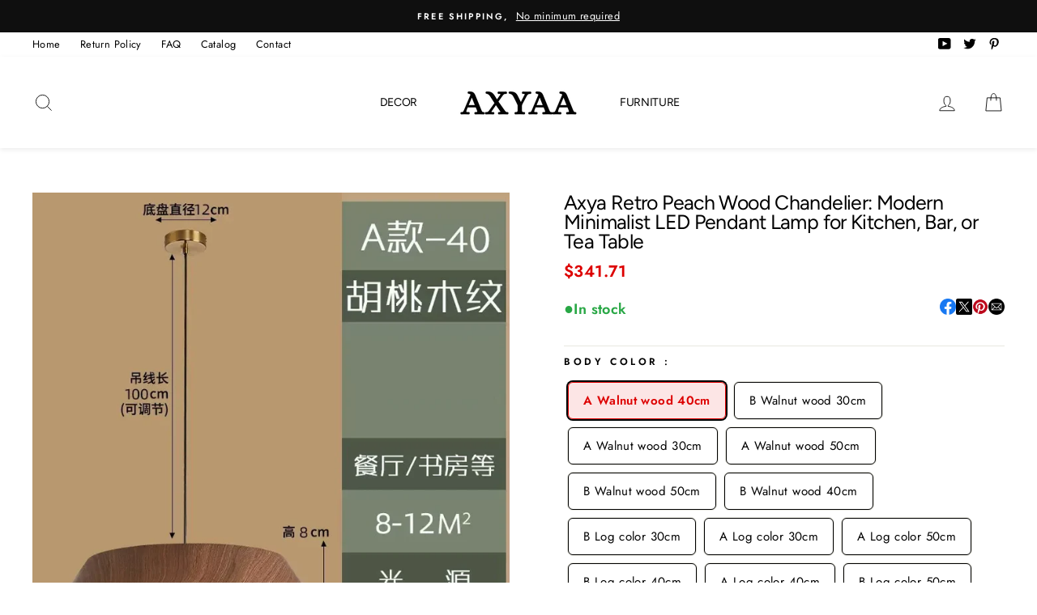

--- FILE ---
content_type: text/html; charset=utf-8
request_url: https://axyaa.com/products/8537078628575
body_size: 35366
content:
<!doctype html>
<html class="no-js" lang="en">
<head>
  <meta charset="utf-8">
  <meta http-equiv="X-UA-Compatible" content="IE=edge,chrome=1">
  <meta name="viewport" content="width=device-width,initial-scale=1">
  <meta name="theme-color" content="#111111">
  <link rel="canonical" href="https://axyaa.com/products/8537078628575">
  <meta name="format-detection" content="telephone=no"><link rel="shortcut icon" href="//axyaa.com/cdn/shop/files/android-chrome-512x512_32x32.png?v=1707929549" type="image/png" />
  <title>Axya Retro Peach Wood Chandelier: Modern Minimalist LED Pendant Lamp f
&ndash; Axyaa
</title><meta name="description" content="Introducing the Axya Retro Peach Wood Chandelier, a modern minimalist LED pendant lamp designed for your Kitchen, Bar, or Tea Table. Elevate the ambiance of your space with this exquisite lighting fixture that exudes a touch of elegance and style. Illuminate your living space with Axya&#39;s innovative pendant light that c"><meta property="og:site_name" content="Axyaa">
  <meta property="og:url" content="https://axyaa.com/products/8537078628575">
  <meta property="og:title" content="Axya Retro Peach Wood Chandelier: Modern Minimalist LED Pendant Lamp for Kitchen, Bar, or Tea Table">
  <meta property="og:type" content="product">
  <meta property="og:description" content="Introducing the Axya Retro Peach Wood Chandelier, a modern minimalist LED pendant lamp designed for your Kitchen, Bar, or Tea Table. Elevate the ambiance of your space with this exquisite lighting fixture that exudes a touch of elegance and style. Illuminate your living space with Axya&#39;s innovative pendant light that c"><meta property="og:image" content="http://axyaa.com/cdn/shop/files/S6984350f291346e58bf846c83b88820c2_1200x1200.webp?v=1714073909"><meta property="og:image" content="http://axyaa.com/cdn/shop/files/Scae6450f677e46b8801673948d3911bcI_1200x1200.webp?v=1714073909"><meta property="og:image" content="http://axyaa.com/cdn/shop/files/Sb711cdba2073411a8c12c7f03d0a45eeq_1200x1200.webp?v=1714073909">
  <meta property="og:image:secure_url" content="https://axyaa.com/cdn/shop/files/S6984350f291346e58bf846c83b88820c2_1200x1200.webp?v=1714073909"><meta property="og:image:secure_url" content="https://axyaa.com/cdn/shop/files/Scae6450f677e46b8801673948d3911bcI_1200x1200.webp?v=1714073909"><meta property="og:image:secure_url" content="https://axyaa.com/cdn/shop/files/Sb711cdba2073411a8c12c7f03d0a45eeq_1200x1200.webp?v=1714073909">
  <meta name="twitter:site" content="@https://x.com/Axyaashop">
  <meta name="twitter:card" content="summary_large_image">
  <meta name="twitter:title" content="Axya Retro Peach Wood Chandelier: Modern Minimalist LED Pendant Lamp for Kitchen, Bar, or Tea Table">
  <meta name="twitter:description" content="Introducing the Axya Retro Peach Wood Chandelier, a modern minimalist LED pendant lamp designed for your Kitchen, Bar, or Tea Table. Elevate the ambiance of your space with this exquisite lighting fixture that exudes a touch of elegance and style. Illuminate your living space with Axya&#39;s innovative pendant light that c">


  <style data-shopify>
  @font-face {
  font-family: Figtree;
  font-weight: 400;
  font-style: normal;
  src: url("//axyaa.com/cdn/fonts/figtree/figtree_n4.3c0838aba1701047e60be6a99a1b0a40ce9b8419.woff2") format("woff2"),
       url("//axyaa.com/cdn/fonts/figtree/figtree_n4.c0575d1db21fc3821f17fd6617d3dee552312137.woff") format("woff");
}

  @font-face {
  font-family: Jost;
  font-weight: 400;
  font-style: normal;
  src: url("//axyaa.com/cdn/fonts/jost/jost_n4.d47a1b6347ce4a4c9f437608011273009d91f2b7.woff2") format("woff2"),
       url("//axyaa.com/cdn/fonts/jost/jost_n4.791c46290e672b3f85c3d1c651ef2efa3819eadd.woff") format("woff");
}


  @font-face {
  font-family: Jost;
  font-weight: 600;
  font-style: normal;
  src: url("//axyaa.com/cdn/fonts/jost/jost_n6.ec1178db7a7515114a2d84e3dd680832b7af8b99.woff2") format("woff2"),
       url("//axyaa.com/cdn/fonts/jost/jost_n6.b1178bb6bdd3979fef38e103a3816f6980aeaff9.woff") format("woff");
}

  @font-face {
  font-family: Jost;
  font-weight: 400;
  font-style: italic;
  src: url("//axyaa.com/cdn/fonts/jost/jost_i4.b690098389649750ada222b9763d55796c5283a5.woff2") format("woff2"),
       url("//axyaa.com/cdn/fonts/jost/jost_i4.fd766415a47e50b9e391ae7ec04e2ae25e7e28b0.woff") format("woff");
}

  @font-face {
  font-family: Jost;
  font-weight: 600;
  font-style: italic;
  src: url("//axyaa.com/cdn/fonts/jost/jost_i6.9af7e5f39e3a108c08f24047a4276332d9d7b85e.woff2") format("woff2"),
       url("//axyaa.com/cdn/fonts/jost/jost_i6.2bf310262638f998ed206777ce0b9a3b98b6fe92.woff") format("woff");
}

</style>

  <link href="//axyaa.com/cdn/shop/t/4/assets/theme.scss.css?v=110890985166859688331761919048" rel="stylesheet" type="text/css" media="all" />

  <style data-shopify>
    .collection-item__title {
      font-size: 14.4px;
    }

    @media screen and (min-width: 769px) {
      .collection-item__title {
        font-size: 18px;
      }
    }
  </style>

  <script>
    document.documentElement.className = document.documentElement.className.replace('no-js', 'js');

    window.theme = window.theme || {};
    theme.strings = {
      addToCart: "Add to cart",
      soldOut: "Sold Out",
      unavailable: "Unavailable",
      stockLabel: "Only [count] items in stock!",
      willNotShipUntil: "Will not ship until [date]",
      willBeInStockAfter: "Will be in stock after [date]",
      waitingForStock: "Inventory on the way",
      savePrice: "Save [saved_amount]",
      cartEmpty: "Your cart is currently empty.",
      cartTermsConfirmation: "You must agree with the terms and conditions of sales to check out"
    };
    theme.settings = {
      dynamicVariantsEnable: true,
      dynamicVariantType: "button",
      cartType: "drawer",
      moneyFormat: "${{amount}}",
      saveType: "dollar",
      recentlyViewedEnabled: false,
      predictiveSearch: true,
      predictiveSearchType: "product,article,page",
      inventoryThreshold: 10,
      quickView: true,
      themeName: 'Impulse',
      themeVersion: "3.0.3"
    };
  </script>

  <script>window.performance && window.performance.mark && window.performance.mark('shopify.content_for_header.start');</script><meta name="google-site-verification" content="VWFMcFT0RpRWQMKxNPQPynrTpiyP9liOghNdZjQbmyw">
<meta id="shopify-digital-wallet" name="shopify-digital-wallet" content="/72606712073/digital_wallets/dialog">
<meta name="shopify-checkout-api-token" content="7a10af13b7f8b4f639ce66623709645a">
<meta id="in-context-paypal-metadata" data-shop-id="72606712073" data-venmo-supported="false" data-environment="production" data-locale="en_US" data-paypal-v4="true" data-currency="USD">
<link rel="alternate" type="application/json+oembed" href="https://axyaa.com/products/8537078628575.oembed">
<script async="async" src="/checkouts/internal/preloads.js?locale=en-US"></script>
<script id="shopify-features" type="application/json">{"accessToken":"7a10af13b7f8b4f639ce66623709645a","betas":["rich-media-storefront-analytics"],"domain":"axyaa.com","predictiveSearch":true,"shopId":72606712073,"locale":"en"}</script>
<script>var Shopify = Shopify || {};
Shopify.shop = "e7061a-3.myshopify.com";
Shopify.locale = "en";
Shopify.currency = {"active":"USD","rate":"1.0"};
Shopify.country = "US";
Shopify.theme = {"name":"Axyaa.com","id":183947985161,"schema_name":"Impulse","schema_version":"3.0.3","theme_store_id":null,"role":"main"};
Shopify.theme.handle = "null";
Shopify.theme.style = {"id":null,"handle":null};
Shopify.cdnHost = "axyaa.com/cdn";
Shopify.routes = Shopify.routes || {};
Shopify.routes.root = "/";</script>
<script type="module">!function(o){(o.Shopify=o.Shopify||{}).modules=!0}(window);</script>
<script>!function(o){function n(){var o=[];function n(){o.push(Array.prototype.slice.apply(arguments))}return n.q=o,n}var t=o.Shopify=o.Shopify||{};t.loadFeatures=n(),t.autoloadFeatures=n()}(window);</script>
<script id="shop-js-analytics" type="application/json">{"pageType":"product"}</script>
<script defer="defer" async type="module" src="//axyaa.com/cdn/shopifycloud/shop-js/modules/v2/client.init-shop-cart-sync_BT-GjEfc.en.esm.js"></script>
<script defer="defer" async type="module" src="//axyaa.com/cdn/shopifycloud/shop-js/modules/v2/chunk.common_D58fp_Oc.esm.js"></script>
<script defer="defer" async type="module" src="//axyaa.com/cdn/shopifycloud/shop-js/modules/v2/chunk.modal_xMitdFEc.esm.js"></script>
<script type="module">
  await import("//axyaa.com/cdn/shopifycloud/shop-js/modules/v2/client.init-shop-cart-sync_BT-GjEfc.en.esm.js");
await import("//axyaa.com/cdn/shopifycloud/shop-js/modules/v2/chunk.common_D58fp_Oc.esm.js");
await import("//axyaa.com/cdn/shopifycloud/shop-js/modules/v2/chunk.modal_xMitdFEc.esm.js");

  window.Shopify.SignInWithShop?.initShopCartSync?.({"fedCMEnabled":true,"windoidEnabled":true});

</script>
<script id="__st">var __st={"a":72606712073,"offset":3600,"reqid":"cbaf2272-ce2e-4d8d-8c93-874251107df9-1769048756","pageurl":"axyaa.com\/products\/8537078628575","u":"a817c38d89e1","p":"product","rtyp":"product","rid":8574085660937};</script>
<script>window.ShopifyPaypalV4VisibilityTracking = true;</script>
<script id="captcha-bootstrap">!function(){'use strict';const t='contact',e='account',n='new_comment',o=[[t,t],['blogs',n],['comments',n],[t,'customer']],c=[[e,'customer_login'],[e,'guest_login'],[e,'recover_customer_password'],[e,'create_customer']],r=t=>t.map((([t,e])=>`form[action*='/${t}']:not([data-nocaptcha='true']) input[name='form_type'][value='${e}']`)).join(','),a=t=>()=>t?[...document.querySelectorAll(t)].map((t=>t.form)):[];function s(){const t=[...o],e=r(t);return a(e)}const i='password',u='form_key',d=['recaptcha-v3-token','g-recaptcha-response','h-captcha-response',i],f=()=>{try{return window.sessionStorage}catch{return}},m='__shopify_v',_=t=>t.elements[u];function p(t,e,n=!1){try{const o=window.sessionStorage,c=JSON.parse(o.getItem(e)),{data:r}=function(t){const{data:e,action:n}=t;return t[m]||n?{data:e,action:n}:{data:t,action:n}}(c);for(const[e,n]of Object.entries(r))t.elements[e]&&(t.elements[e].value=n);n&&o.removeItem(e)}catch(o){console.error('form repopulation failed',{error:o})}}const l='form_type',E='cptcha';function T(t){t.dataset[E]=!0}const w=window,h=w.document,L='Shopify',v='ce_forms',y='captcha';let A=!1;((t,e)=>{const n=(g='f06e6c50-85a8-45c8-87d0-21a2b65856fe',I='https://cdn.shopify.com/shopifycloud/storefront-forms-hcaptcha/ce_storefront_forms_captcha_hcaptcha.v1.5.2.iife.js',D={infoText:'Protected by hCaptcha',privacyText:'Privacy',termsText:'Terms'},(t,e,n)=>{const o=w[L][v],c=o.bindForm;if(c)return c(t,g,e,D).then(n);var r;o.q.push([[t,g,e,D],n]),r=I,A||(h.body.append(Object.assign(h.createElement('script'),{id:'captcha-provider',async:!0,src:r})),A=!0)});var g,I,D;w[L]=w[L]||{},w[L][v]=w[L][v]||{},w[L][v].q=[],w[L][y]=w[L][y]||{},w[L][y].protect=function(t,e){n(t,void 0,e),T(t)},Object.freeze(w[L][y]),function(t,e,n,w,h,L){const[v,y,A,g]=function(t,e,n){const i=e?o:[],u=t?c:[],d=[...i,...u],f=r(d),m=r(i),_=r(d.filter((([t,e])=>n.includes(e))));return[a(f),a(m),a(_),s()]}(w,h,L),I=t=>{const e=t.target;return e instanceof HTMLFormElement?e:e&&e.form},D=t=>v().includes(t);t.addEventListener('submit',(t=>{const e=I(t);if(!e)return;const n=D(e)&&!e.dataset.hcaptchaBound&&!e.dataset.recaptchaBound,o=_(e),c=g().includes(e)&&(!o||!o.value);(n||c)&&t.preventDefault(),c&&!n&&(function(t){try{if(!f())return;!function(t){const e=f();if(!e)return;const n=_(t);if(!n)return;const o=n.value;o&&e.removeItem(o)}(t);const e=Array.from(Array(32),(()=>Math.random().toString(36)[2])).join('');!function(t,e){_(t)||t.append(Object.assign(document.createElement('input'),{type:'hidden',name:u})),t.elements[u].value=e}(t,e),function(t,e){const n=f();if(!n)return;const o=[...t.querySelectorAll(`input[type='${i}']`)].map((({name:t})=>t)),c=[...d,...o],r={};for(const[a,s]of new FormData(t).entries())c.includes(a)||(r[a]=s);n.setItem(e,JSON.stringify({[m]:1,action:t.action,data:r}))}(t,e)}catch(e){console.error('failed to persist form',e)}}(e),e.submit())}));const S=(t,e)=>{t&&!t.dataset[E]&&(n(t,e.some((e=>e===t))),T(t))};for(const o of['focusin','change'])t.addEventListener(o,(t=>{const e=I(t);D(e)&&S(e,y())}));const B=e.get('form_key'),M=e.get(l),P=B&&M;t.addEventListener('DOMContentLoaded',(()=>{const t=y();if(P)for(const e of t)e.elements[l].value===M&&p(e,B);[...new Set([...A(),...v().filter((t=>'true'===t.dataset.shopifyCaptcha))])].forEach((e=>S(e,t)))}))}(h,new URLSearchParams(w.location.search),n,t,e,['guest_login'])})(!0,!0)}();</script>
<script integrity="sha256-4kQ18oKyAcykRKYeNunJcIwy7WH5gtpwJnB7kiuLZ1E=" data-source-attribution="shopify.loadfeatures" defer="defer" src="//axyaa.com/cdn/shopifycloud/storefront/assets/storefront/load_feature-a0a9edcb.js" crossorigin="anonymous"></script>
<script data-source-attribution="shopify.dynamic_checkout.dynamic.init">var Shopify=Shopify||{};Shopify.PaymentButton=Shopify.PaymentButton||{isStorefrontPortableWallets:!0,init:function(){window.Shopify.PaymentButton.init=function(){};var t=document.createElement("script");t.src="https://axyaa.com/cdn/shopifycloud/portable-wallets/latest/portable-wallets.en.js",t.type="module",document.head.appendChild(t)}};
</script>
<script data-source-attribution="shopify.dynamic_checkout.buyer_consent">
  function portableWalletsHideBuyerConsent(e){var t=document.getElementById("shopify-buyer-consent"),n=document.getElementById("shopify-subscription-policy-button");t&&n&&(t.classList.add("hidden"),t.setAttribute("aria-hidden","true"),n.removeEventListener("click",e))}function portableWalletsShowBuyerConsent(e){var t=document.getElementById("shopify-buyer-consent"),n=document.getElementById("shopify-subscription-policy-button");t&&n&&(t.classList.remove("hidden"),t.removeAttribute("aria-hidden"),n.addEventListener("click",e))}window.Shopify?.PaymentButton&&(window.Shopify.PaymentButton.hideBuyerConsent=portableWalletsHideBuyerConsent,window.Shopify.PaymentButton.showBuyerConsent=portableWalletsShowBuyerConsent);
</script>
<script>
  function portableWalletsCleanup(e){e&&e.src&&console.error("Failed to load portable wallets script "+e.src);var t=document.querySelectorAll("shopify-accelerated-checkout .shopify-payment-button__skeleton, shopify-accelerated-checkout-cart .wallet-cart-button__skeleton"),e=document.getElementById("shopify-buyer-consent");for(let e=0;e<t.length;e++)t[e].remove();e&&e.remove()}function portableWalletsNotLoadedAsModule(e){e instanceof ErrorEvent&&"string"==typeof e.message&&e.message.includes("import.meta")&&"string"==typeof e.filename&&e.filename.includes("portable-wallets")&&(window.removeEventListener("error",portableWalletsNotLoadedAsModule),window.Shopify.PaymentButton.failedToLoad=e,"loading"===document.readyState?document.addEventListener("DOMContentLoaded",window.Shopify.PaymentButton.init):window.Shopify.PaymentButton.init())}window.addEventListener("error",portableWalletsNotLoadedAsModule);
</script>

<script type="module" src="https://axyaa.com/cdn/shopifycloud/portable-wallets/latest/portable-wallets.en.js" onError="portableWalletsCleanup(this)" crossorigin="anonymous"></script>
<script nomodule>
  document.addEventListener("DOMContentLoaded", portableWalletsCleanup);
</script>

<link id="shopify-accelerated-checkout-styles" rel="stylesheet" media="screen" href="https://axyaa.com/cdn/shopifycloud/portable-wallets/latest/accelerated-checkout-backwards-compat.css" crossorigin="anonymous">
<style id="shopify-accelerated-checkout-cart">
        #shopify-buyer-consent {
  margin-top: 1em;
  display: inline-block;
  width: 100%;
}

#shopify-buyer-consent.hidden {
  display: none;
}

#shopify-subscription-policy-button {
  background: none;
  border: none;
  padding: 0;
  text-decoration: underline;
  font-size: inherit;
  cursor: pointer;
}

#shopify-subscription-policy-button::before {
  box-shadow: none;
}

      </style>

<script>window.performance && window.performance.mark && window.performance.mark('shopify.content_for_header.end');</script>

  <script src="//axyaa.com/cdn/shop/t/4/assets/vendor-scripts-v6.js" defer="defer"></script>

  

  <script src="//axyaa.com/cdn/shop/t/4/assets/theme.js?v=170785006535957220331761919049" defer="defer"></script><!-- "snippets/judgeme_core.liquid" was not rendered, the associated app was uninstalled -->
<link href="https://monorail-edge.shopifysvc.com" rel="dns-prefetch">
<script>(function(){if ("sendBeacon" in navigator && "performance" in window) {try {var session_token_from_headers = performance.getEntriesByType('navigation')[0].serverTiming.find(x => x.name == '_s').description;} catch {var session_token_from_headers = undefined;}var session_cookie_matches = document.cookie.match(/_shopify_s=([^;]*)/);var session_token_from_cookie = session_cookie_matches && session_cookie_matches.length === 2 ? session_cookie_matches[1] : "";var session_token = session_token_from_headers || session_token_from_cookie || "";function handle_abandonment_event(e) {var entries = performance.getEntries().filter(function(entry) {return /monorail-edge.shopifysvc.com/.test(entry.name);});if (!window.abandonment_tracked && entries.length === 0) {window.abandonment_tracked = true;var currentMs = Date.now();var navigation_start = performance.timing.navigationStart;var payload = {shop_id: 72606712073,url: window.location.href,navigation_start,duration: currentMs - navigation_start,session_token,page_type: "product"};window.navigator.sendBeacon("https://monorail-edge.shopifysvc.com/v1/produce", JSON.stringify({schema_id: "online_store_buyer_site_abandonment/1.1",payload: payload,metadata: {event_created_at_ms: currentMs,event_sent_at_ms: currentMs}}));}}window.addEventListener('pagehide', handle_abandonment_event);}}());</script>
<script id="web-pixels-manager-setup">(function e(e,d,r,n,o){if(void 0===o&&(o={}),!Boolean(null===(a=null===(i=window.Shopify)||void 0===i?void 0:i.analytics)||void 0===a?void 0:a.replayQueue)){var i,a;window.Shopify=window.Shopify||{};var t=window.Shopify;t.analytics=t.analytics||{};var s=t.analytics;s.replayQueue=[],s.publish=function(e,d,r){return s.replayQueue.push([e,d,r]),!0};try{self.performance.mark("wpm:start")}catch(e){}var l=function(){var e={modern:/Edge?\/(1{2}[4-9]|1[2-9]\d|[2-9]\d{2}|\d{4,})\.\d+(\.\d+|)|Firefox\/(1{2}[4-9]|1[2-9]\d|[2-9]\d{2}|\d{4,})\.\d+(\.\d+|)|Chrom(ium|e)\/(9{2}|\d{3,})\.\d+(\.\d+|)|(Maci|X1{2}).+ Version\/(15\.\d+|(1[6-9]|[2-9]\d|\d{3,})\.\d+)([,.]\d+|)( \(\w+\)|)( Mobile\/\w+|) Safari\/|Chrome.+OPR\/(9{2}|\d{3,})\.\d+\.\d+|(CPU[ +]OS|iPhone[ +]OS|CPU[ +]iPhone|CPU IPhone OS|CPU iPad OS)[ +]+(15[._]\d+|(1[6-9]|[2-9]\d|\d{3,})[._]\d+)([._]\d+|)|Android:?[ /-](13[3-9]|1[4-9]\d|[2-9]\d{2}|\d{4,})(\.\d+|)(\.\d+|)|Android.+Firefox\/(13[5-9]|1[4-9]\d|[2-9]\d{2}|\d{4,})\.\d+(\.\d+|)|Android.+Chrom(ium|e)\/(13[3-9]|1[4-9]\d|[2-9]\d{2}|\d{4,})\.\d+(\.\d+|)|SamsungBrowser\/([2-9]\d|\d{3,})\.\d+/,legacy:/Edge?\/(1[6-9]|[2-9]\d|\d{3,})\.\d+(\.\d+|)|Firefox\/(5[4-9]|[6-9]\d|\d{3,})\.\d+(\.\d+|)|Chrom(ium|e)\/(5[1-9]|[6-9]\d|\d{3,})\.\d+(\.\d+|)([\d.]+$|.*Safari\/(?![\d.]+ Edge\/[\d.]+$))|(Maci|X1{2}).+ Version\/(10\.\d+|(1[1-9]|[2-9]\d|\d{3,})\.\d+)([,.]\d+|)( \(\w+\)|)( Mobile\/\w+|) Safari\/|Chrome.+OPR\/(3[89]|[4-9]\d|\d{3,})\.\d+\.\d+|(CPU[ +]OS|iPhone[ +]OS|CPU[ +]iPhone|CPU IPhone OS|CPU iPad OS)[ +]+(10[._]\d+|(1[1-9]|[2-9]\d|\d{3,})[._]\d+)([._]\d+|)|Android:?[ /-](13[3-9]|1[4-9]\d|[2-9]\d{2}|\d{4,})(\.\d+|)(\.\d+|)|Mobile Safari.+OPR\/([89]\d|\d{3,})\.\d+\.\d+|Android.+Firefox\/(13[5-9]|1[4-9]\d|[2-9]\d{2}|\d{4,})\.\d+(\.\d+|)|Android.+Chrom(ium|e)\/(13[3-9]|1[4-9]\d|[2-9]\d{2}|\d{4,})\.\d+(\.\d+|)|Android.+(UC? ?Browser|UCWEB|U3)[ /]?(15\.([5-9]|\d{2,})|(1[6-9]|[2-9]\d|\d{3,})\.\d+)\.\d+|SamsungBrowser\/(5\.\d+|([6-9]|\d{2,})\.\d+)|Android.+MQ{2}Browser\/(14(\.(9|\d{2,})|)|(1[5-9]|[2-9]\d|\d{3,})(\.\d+|))(\.\d+|)|K[Aa][Ii]OS\/(3\.\d+|([4-9]|\d{2,})\.\d+)(\.\d+|)/},d=e.modern,r=e.legacy,n=navigator.userAgent;return n.match(d)?"modern":n.match(r)?"legacy":"unknown"}(),u="modern"===l?"modern":"legacy",c=(null!=n?n:{modern:"",legacy:""})[u],f=function(e){return[e.baseUrl,"/wpm","/b",e.hashVersion,"modern"===e.buildTarget?"m":"l",".js"].join("")}({baseUrl:d,hashVersion:r,buildTarget:u}),m=function(e){var d=e.version,r=e.bundleTarget,n=e.surface,o=e.pageUrl,i=e.monorailEndpoint;return{emit:function(e){var a=e.status,t=e.errorMsg,s=(new Date).getTime(),l=JSON.stringify({metadata:{event_sent_at_ms:s},events:[{schema_id:"web_pixels_manager_load/3.1",payload:{version:d,bundle_target:r,page_url:o,status:a,surface:n,error_msg:t},metadata:{event_created_at_ms:s}}]});if(!i)return console&&console.warn&&console.warn("[Web Pixels Manager] No Monorail endpoint provided, skipping logging."),!1;try{return self.navigator.sendBeacon.bind(self.navigator)(i,l)}catch(e){}var u=new XMLHttpRequest;try{return u.open("POST",i,!0),u.setRequestHeader("Content-Type","text/plain"),u.send(l),!0}catch(e){return console&&console.warn&&console.warn("[Web Pixels Manager] Got an unhandled error while logging to Monorail."),!1}}}}({version:r,bundleTarget:l,surface:e.surface,pageUrl:self.location.href,monorailEndpoint:e.monorailEndpoint});try{o.browserTarget=l,function(e){var d=e.src,r=e.async,n=void 0===r||r,o=e.onload,i=e.onerror,a=e.sri,t=e.scriptDataAttributes,s=void 0===t?{}:t,l=document.createElement("script"),u=document.querySelector("head"),c=document.querySelector("body");if(l.async=n,l.src=d,a&&(l.integrity=a,l.crossOrigin="anonymous"),s)for(var f in s)if(Object.prototype.hasOwnProperty.call(s,f))try{l.dataset[f]=s[f]}catch(e){}if(o&&l.addEventListener("load",o),i&&l.addEventListener("error",i),u)u.appendChild(l);else{if(!c)throw new Error("Did not find a head or body element to append the script");c.appendChild(l)}}({src:f,async:!0,onload:function(){if(!function(){var e,d;return Boolean(null===(d=null===(e=window.Shopify)||void 0===e?void 0:e.analytics)||void 0===d?void 0:d.initialized)}()){var d=window.webPixelsManager.init(e)||void 0;if(d){var r=window.Shopify.analytics;r.replayQueue.forEach((function(e){var r=e[0],n=e[1],o=e[2];d.publishCustomEvent(r,n,o)})),r.replayQueue=[],r.publish=d.publishCustomEvent,r.visitor=d.visitor,r.initialized=!0}}},onerror:function(){return m.emit({status:"failed",errorMsg:"".concat(f," has failed to load")})},sri:function(e){var d=/^sha384-[A-Za-z0-9+/=]+$/;return"string"==typeof e&&d.test(e)}(c)?c:"",scriptDataAttributes:o}),m.emit({status:"loading"})}catch(e){m.emit({status:"failed",errorMsg:(null==e?void 0:e.message)||"Unknown error"})}}})({shopId: 72606712073,storefrontBaseUrl: "https://axyaa.com",extensionsBaseUrl: "https://extensions.shopifycdn.com/cdn/shopifycloud/web-pixels-manager",monorailEndpoint: "https://monorail-edge.shopifysvc.com/unstable/produce_batch",surface: "storefront-renderer",enabledBetaFlags: ["2dca8a86"],webPixelsConfigList: [{"id":"2945188105","configuration":"{\"config\":\"{\\\"google_tag_ids\\\":[\\\"GT-NSLHS8SJ\\\",\\\"G-ECCC31CWRK\\\"],\\\"target_country\\\":\\\"ZZ\\\",\\\"gtag_events\\\":[{\\\"type\\\":\\\"begin_checkout\\\",\\\"action_label\\\":\\\"G-ECCC31CWRK\\\"},{\\\"type\\\":\\\"search\\\",\\\"action_label\\\":\\\"G-ECCC31CWRK\\\"},{\\\"type\\\":\\\"view_item\\\",\\\"action_label\\\":[\\\"MC-BKME9Q2WEG\\\",\\\"G-ECCC31CWRK\\\"]},{\\\"type\\\":\\\"purchase\\\",\\\"action_label\\\":[\\\"MC-BKME9Q2WEG\\\",\\\"G-ECCC31CWRK\\\"]},{\\\"type\\\":\\\"page_view\\\",\\\"action_label\\\":[\\\"MC-BKME9Q2WEG\\\",\\\"G-ECCC31CWRK\\\"]},{\\\"type\\\":\\\"add_payment_info\\\",\\\"action_label\\\":\\\"G-ECCC31CWRK\\\"},{\\\"type\\\":\\\"add_to_cart\\\",\\\"action_label\\\":\\\"G-ECCC31CWRK\\\"}],\\\"enable_monitoring_mode\\\":false}\"}","eventPayloadVersion":"v1","runtimeContext":"OPEN","scriptVersion":"b2a88bafab3e21179ed38636efcd8a93","type":"APP","apiClientId":1780363,"privacyPurposes":[],"dataSharingAdjustments":{"protectedCustomerApprovalScopes":["read_customer_address","read_customer_email","read_customer_name","read_customer_personal_data","read_customer_phone"]}},{"id":"182780169","configuration":"{\"tagID\":\"2614355396990\"}","eventPayloadVersion":"v1","runtimeContext":"STRICT","scriptVersion":"18031546ee651571ed29edbe71a3550b","type":"APP","apiClientId":3009811,"privacyPurposes":["ANALYTICS","MARKETING","SALE_OF_DATA"],"dataSharingAdjustments":{"protectedCustomerApprovalScopes":["read_customer_address","read_customer_email","read_customer_name","read_customer_personal_data","read_customer_phone"]}},{"id":"shopify-app-pixel","configuration":"{}","eventPayloadVersion":"v1","runtimeContext":"STRICT","scriptVersion":"0450","apiClientId":"shopify-pixel","type":"APP","privacyPurposes":["ANALYTICS","MARKETING"]},{"id":"shopify-custom-pixel","eventPayloadVersion":"v1","runtimeContext":"LAX","scriptVersion":"0450","apiClientId":"shopify-pixel","type":"CUSTOM","privacyPurposes":["ANALYTICS","MARKETING"]}],isMerchantRequest: false,initData: {"shop":{"name":"Axyaa","paymentSettings":{"currencyCode":"USD"},"myshopifyDomain":"e7061a-3.myshopify.com","countryCode":"GB","storefrontUrl":"https:\/\/axyaa.com"},"customer":null,"cart":null,"checkout":null,"productVariants":[{"price":{"amount":341.71,"currencyCode":"USD"},"product":{"title":"Axya Retro Peach Wood Chandelier: Modern Minimalist LED Pendant Lamp for Kitchen, Bar, or Tea Table","vendor":"Axya","id":"8574085660937","untranslatedTitle":"Axya Retro Peach Wood Chandelier: Modern Minimalist LED Pendant Lamp for Kitchen, Bar, or Tea Table","url":"\/products\/8537078628575","type":""},"id":"45397931950345","image":{"src":"\/\/axyaa.com\/cdn\/shop\/files\/Sa4cbeb9db9714056bf649e4d612d8a6cT.webp?v=1714073909"},"sku":"136:200003938#white light;200000531:365458#A Walnut wood 40cm","title":"A Walnut wood 40cm \/ white light","untranslatedTitle":"A Walnut wood 40cm \/ white light"},{"price":{"amount":341.71,"currencyCode":"USD"},"product":{"title":"Axya Retro Peach Wood Chandelier: Modern Minimalist LED Pendant Lamp for Kitchen, Bar, or Tea Table","vendor":"Axya","id":"8574085660937","untranslatedTitle":"Axya Retro Peach Wood Chandelier: Modern Minimalist LED Pendant Lamp for Kitchen, Bar, or Tea Table","url":"\/products\/8537078628575","type":""},"id":"45397931983113","image":{"src":"\/\/axyaa.com\/cdn\/shop\/files\/Sa4cbeb9db9714056bf649e4d612d8a6cT.webp?v=1714073909"},"sku":"136:200003939#warm light;200000531:365458#A Walnut wood 40cm","title":"A Walnut wood 40cm \/ warm light","untranslatedTitle":"A Walnut wood 40cm \/ warm light"},{"price":{"amount":220.92,"currencyCode":"USD"},"product":{"title":"Axya Retro Peach Wood Chandelier: Modern Minimalist LED Pendant Lamp for Kitchen, Bar, or Tea Table","vendor":"Axya","id":"8574085660937","untranslatedTitle":"Axya Retro Peach Wood Chandelier: Modern Minimalist LED Pendant Lamp for Kitchen, Bar, or Tea Table","url":"\/products\/8537078628575","type":""},"id":"45397932015881","image":{"src":"\/\/axyaa.com\/cdn\/shop\/files\/S6705324c1f454aa9983844aac31df697g.webp?v=1714073909"},"sku":"136:200003939#warm light;200000531:173#B Walnut wood 30cm","title":"B Walnut wood 30cm \/ warm light","untranslatedTitle":"B Walnut wood 30cm \/ warm light"},{"price":{"amount":224.42,"currencyCode":"USD"},"product":{"title":"Axya Retro Peach Wood Chandelier: Modern Minimalist LED Pendant Lamp for Kitchen, Bar, or Tea Table","vendor":"Axya","id":"8574085660937","untranslatedTitle":"Axya Retro Peach Wood Chandelier: Modern Minimalist LED Pendant Lamp for Kitchen, Bar, or Tea Table","url":"\/products\/8537078628575","type":""},"id":"45397932048649","image":{"src":"\/\/axyaa.com\/cdn\/shop\/files\/S6705324c1f454aa9983844aac31df697g.webp?v=1714073909"},"sku":"136:200002572#Tricolor dimming;200000531:173#B Walnut wood 30cm","title":"B Walnut wood 30cm \/ Tricolor dimming","untranslatedTitle":"B Walnut wood 30cm \/ Tricolor dimming"},{"price":{"amount":224.42,"currencyCode":"USD"},"product":{"title":"Axya Retro Peach Wood Chandelier: Modern Minimalist LED Pendant Lamp for Kitchen, Bar, or Tea Table","vendor":"Axya","id":"8574085660937","untranslatedTitle":"Axya Retro Peach Wood Chandelier: Modern Minimalist LED Pendant Lamp for Kitchen, Bar, or Tea Table","url":"\/products\/8537078628575","type":""},"id":"45397932081417","image":{"src":"\/\/axyaa.com\/cdn\/shop\/files\/Sc8131ec8ad9d4905aec399fa9a58ef37j.webp?v=1714073909"},"sku":"136:200002572#Tricolor dimming;200000531:193#A Walnut wood 30cm","title":"A Walnut wood 30cm \/ Tricolor dimming","untranslatedTitle":"A Walnut wood 30cm \/ Tricolor dimming"},{"price":{"amount":220.92,"currencyCode":"USD"},"product":{"title":"Axya Retro Peach Wood Chandelier: Modern Minimalist LED Pendant Lamp for Kitchen, Bar, or Tea Table","vendor":"Axya","id":"8574085660937","untranslatedTitle":"Axya Retro Peach Wood Chandelier: Modern Minimalist LED Pendant Lamp for Kitchen, Bar, or Tea Table","url":"\/products\/8537078628575","type":""},"id":"45397932114185","image":{"src":"\/\/axyaa.com\/cdn\/shop\/files\/S6705324c1f454aa9983844aac31df697g.webp?v=1714073909"},"sku":"136:200003938#white light;200000531:173#B Walnut wood 30cm","title":"B Walnut wood 30cm \/ white light","untranslatedTitle":"B Walnut wood 30cm \/ white light"},{"price":{"amount":220.92,"currencyCode":"USD"},"product":{"title":"Axya Retro Peach Wood Chandelier: Modern Minimalist LED Pendant Lamp for Kitchen, Bar, or Tea Table","vendor":"Axya","id":"8574085660937","untranslatedTitle":"Axya Retro Peach Wood Chandelier: Modern Minimalist LED Pendant Lamp for Kitchen, Bar, or Tea Table","url":"\/products\/8537078628575","type":""},"id":"45397932146953","image":{"src":"\/\/axyaa.com\/cdn\/shop\/files\/Sc8131ec8ad9d4905aec399fa9a58ef37j.webp?v=1714073909"},"sku":"136:200003938#white light;200000531:193#A Walnut wood 30cm","title":"A Walnut wood 30cm \/ white light","untranslatedTitle":"A Walnut wood 30cm \/ white light"},{"price":{"amount":220.92,"currencyCode":"USD"},"product":{"title":"Axya Retro Peach Wood Chandelier: Modern Minimalist LED Pendant Lamp for Kitchen, Bar, or Tea Table","vendor":"Axya","id":"8574085660937","untranslatedTitle":"Axya Retro Peach Wood Chandelier: Modern Minimalist LED Pendant Lamp for Kitchen, Bar, or Tea Table","url":"\/products\/8537078628575","type":""},"id":"45397932179721","image":{"src":"\/\/axyaa.com\/cdn\/shop\/files\/Sc8131ec8ad9d4905aec399fa9a58ef37j.webp?v=1714073909"},"sku":"136:200003939#warm light;200000531:193#A Walnut wood 30cm","title":"A Walnut wood 30cm \/ warm light","untranslatedTitle":"A Walnut wood 30cm \/ warm light"},{"price":{"amount":385.25,"currencyCode":"USD"},"product":{"title":"Axya Retro Peach Wood Chandelier: Modern Minimalist LED Pendant Lamp for Kitchen, Bar, or Tea Table","vendor":"Axya","id":"8574085660937","untranslatedTitle":"Axya Retro Peach Wood Chandelier: Modern Minimalist LED Pendant Lamp for Kitchen, Bar, or Tea Table","url":"\/products\/8537078628575","type":""},"id":"45397932212489","image":{"src":"\/\/axyaa.com\/cdn\/shop\/files\/S0c40a71129d54ea191cfed667bec82a95.webp?v=1714073909"},"sku":"136:200002572#Tricolor dimming;200000531:350852#A Walnut wood 50cm","title":"A Walnut wood 50cm \/ Tricolor dimming","untranslatedTitle":"A Walnut wood 50cm \/ Tricolor dimming"},{"price":{"amount":380.87,"currencyCode":"USD"},"product":{"title":"Axya Retro Peach Wood Chandelier: Modern Minimalist LED Pendant Lamp for Kitchen, Bar, or Tea Table","vendor":"Axya","id":"8574085660937","untranslatedTitle":"Axya Retro Peach Wood Chandelier: Modern Minimalist LED Pendant Lamp for Kitchen, Bar, or Tea Table","url":"\/products\/8537078628575","type":""},"id":"45397932278025","image":{"src":"\/\/axyaa.com\/cdn\/shop\/files\/S97c5b464bc7f4840bb95e8613edcfa3dE.webp?v=1714073909"},"sku":"136:200003938#white light;200000531:1052#B Walnut wood 50cm","title":"B Walnut wood 50cm \/ white light","untranslatedTitle":"B Walnut wood 50cm \/ white light"},{"price":{"amount":380.87,"currencyCode":"USD"},"product":{"title":"Axya Retro Peach Wood Chandelier: Modern Minimalist LED Pendant Lamp for Kitchen, Bar, or Tea Table","vendor":"Axya","id":"8574085660937","untranslatedTitle":"Axya Retro Peach Wood Chandelier: Modern Minimalist LED Pendant Lamp for Kitchen, Bar, or Tea Table","url":"\/products\/8537078628575","type":""},"id":"45397932310793","image":{"src":"\/\/axyaa.com\/cdn\/shop\/files\/S0c40a71129d54ea191cfed667bec82a95.webp?v=1714073909"},"sku":"136:200003938#white light;200000531:350852#A Walnut wood 50cm","title":"A Walnut wood 50cm \/ white light","untranslatedTitle":"A Walnut wood 50cm \/ white light"},{"price":{"amount":380.87,"currencyCode":"USD"},"product":{"title":"Axya Retro Peach Wood Chandelier: Modern Minimalist LED Pendant Lamp for Kitchen, Bar, or Tea Table","vendor":"Axya","id":"8574085660937","untranslatedTitle":"Axya Retro Peach Wood Chandelier: Modern Minimalist LED Pendant Lamp for Kitchen, Bar, or Tea Table","url":"\/products\/8537078628575","type":""},"id":"45397932343561","image":{"src":"\/\/axyaa.com\/cdn\/shop\/files\/S0c40a71129d54ea191cfed667bec82a95.webp?v=1714073909"},"sku":"136:200003939#warm light;200000531:350852#A Walnut wood 50cm","title":"A Walnut wood 50cm \/ warm light","untranslatedTitle":"A Walnut wood 50cm \/ warm light"},{"price":{"amount":341.71,"currencyCode":"USD"},"product":{"title":"Axya Retro Peach Wood Chandelier: Modern Minimalist LED Pendant Lamp for Kitchen, Bar, or Tea Table","vendor":"Axya","id":"8574085660937","untranslatedTitle":"Axya Retro Peach Wood Chandelier: Modern Minimalist LED Pendant Lamp for Kitchen, Bar, or Tea Table","url":"\/products\/8537078628575","type":""},"id":"45397932409097","image":{"src":"\/\/axyaa.com\/cdn\/shop\/files\/Sbdb332fcce454bf28226f2eb00c939744.webp?v=1714073909"},"sku":"136:200003939#warm light;200000531:175#B Walnut wood 40cm","title":"B Walnut wood 40cm \/ warm light","untranslatedTitle":"B Walnut wood 40cm \/ warm light"},{"price":{"amount":344.63,"currencyCode":"USD"},"product":{"title":"Axya Retro Peach Wood Chandelier: Modern Minimalist LED Pendant Lamp for Kitchen, Bar, or Tea Table","vendor":"Axya","id":"8574085660937","untranslatedTitle":"Axya Retro Peach Wood Chandelier: Modern Minimalist LED Pendant Lamp for Kitchen, Bar, or Tea Table","url":"\/products\/8537078628575","type":""},"id":"45397932474633","image":{"src":"\/\/axyaa.com\/cdn\/shop\/files\/Sbdb332fcce454bf28226f2eb00c939744.webp?v=1714073909"},"sku":"136:200002572#Tricolor dimming;200000531:175#B Walnut wood 40cm","title":"B Walnut wood 40cm \/ Tricolor dimming","untranslatedTitle":"B Walnut wood 40cm \/ Tricolor dimming"},{"price":{"amount":344.63,"currencyCode":"USD"},"product":{"title":"Axya Retro Peach Wood Chandelier: Modern Minimalist LED Pendant Lamp for Kitchen, Bar, or Tea Table","vendor":"Axya","id":"8574085660937","untranslatedTitle":"Axya Retro Peach Wood Chandelier: Modern Minimalist LED Pendant Lamp for Kitchen, Bar, or Tea Table","url":"\/products\/8537078628575","type":""},"id":"45397932540169","image":{"src":"\/\/axyaa.com\/cdn\/shop\/files\/Sa4cbeb9db9714056bf649e4d612d8a6cT.webp?v=1714073909"},"sku":"136:200002572#Tricolor dimming;200000531:365458#A Walnut wood 40cm","title":"A Walnut wood 40cm \/ Tricolor dimming","untranslatedTitle":"A Walnut wood 40cm \/ Tricolor dimming"},{"price":{"amount":341.71,"currencyCode":"USD"},"product":{"title":"Axya Retro Peach Wood Chandelier: Modern Minimalist LED Pendant Lamp for Kitchen, Bar, or Tea Table","vendor":"Axya","id":"8574085660937","untranslatedTitle":"Axya Retro Peach Wood Chandelier: Modern Minimalist LED Pendant Lamp for Kitchen, Bar, or Tea Table","url":"\/products\/8537078628575","type":""},"id":"45397932572937","image":{"src":"\/\/axyaa.com\/cdn\/shop\/files\/Sbdb332fcce454bf28226f2eb00c939744.webp?v=1714073909"},"sku":"136:200003938#white light;200000531:175#B Walnut wood 40cm","title":"B Walnut wood 40cm \/ white light","untranslatedTitle":"B Walnut wood 40cm \/ white light"},{"price":{"amount":220.92,"currencyCode":"USD"},"product":{"title":"Axya Retro Peach Wood Chandelier: Modern Minimalist LED Pendant Lamp for Kitchen, Bar, or Tea Table","vendor":"Axya","id":"8574085660937","untranslatedTitle":"Axya Retro Peach Wood Chandelier: Modern Minimalist LED Pendant Lamp for Kitchen, Bar, or Tea Table","url":"\/products\/8537078628575","type":""},"id":"45397932638473","image":{"src":"\/\/axyaa.com\/cdn\/shop\/files\/Sef359d68e23f438fafd8c7996ca9d0b5a.webp?v=1714073909"},"sku":"136:200003939#warm light;200000531:10#B Log color 30cm","title":"B Log color 30cm \/ warm light","untranslatedTitle":"B Log color 30cm \/ warm light"},{"price":{"amount":224.42,"currencyCode":"USD"},"product":{"title":"Axya Retro Peach Wood Chandelier: Modern Minimalist LED Pendant Lamp for Kitchen, Bar, or Tea Table","vendor":"Axya","id":"8574085660937","untranslatedTitle":"Axya Retro Peach Wood Chandelier: Modern Minimalist LED Pendant Lamp for Kitchen, Bar, or Tea Table","url":"\/products\/8537078628575","type":""},"id":"45397932671241","image":{"src":"\/\/axyaa.com\/cdn\/shop\/files\/Sef359d68e23f438fafd8c7996ca9d0b5a.webp?v=1714073909"},"sku":"136:200002572#Tricolor dimming;200000531:10#B Log color 30cm","title":"B Log color 30cm \/ Tricolor dimming","untranslatedTitle":"B Log color 30cm \/ Tricolor dimming"},{"price":{"amount":224.42,"currencyCode":"USD"},"product":{"title":"Axya Retro Peach Wood Chandelier: Modern Minimalist LED Pendant Lamp for Kitchen, Bar, or Tea Table","vendor":"Axya","id":"8574085660937","untranslatedTitle":"Axya Retro Peach Wood Chandelier: Modern Minimalist LED Pendant Lamp for Kitchen, Bar, or Tea Table","url":"\/products\/8537078628575","type":""},"id":"45397932704009","image":{"src":"\/\/axyaa.com\/cdn\/shop\/files\/S4f9ca47e421042c58f369c6d0b19050fN.webp?v=1714073909"},"sku":"136:200002572#Tricolor dimming;200000531:496#A Log color 30cm","title":"A Log color 30cm \/ Tricolor dimming","untranslatedTitle":"A Log color 30cm \/ Tricolor dimming"},{"price":{"amount":220.92,"currencyCode":"USD"},"product":{"title":"Axya Retro Peach Wood Chandelier: Modern Minimalist LED Pendant Lamp for Kitchen, Bar, or Tea Table","vendor":"Axya","id":"8574085660937","untranslatedTitle":"Axya Retro Peach Wood Chandelier: Modern Minimalist LED Pendant Lamp for Kitchen, Bar, or Tea Table","url":"\/products\/8537078628575","type":""},"id":"45397932736777","image":{"src":"\/\/axyaa.com\/cdn\/shop\/files\/Sef359d68e23f438fafd8c7996ca9d0b5a.webp?v=1714073909"},"sku":"136:200003938#white light;200000531:10#B Log color 30cm","title":"B Log color 30cm \/ white light","untranslatedTitle":"B Log color 30cm \/ white light"},{"price":{"amount":220.92,"currencyCode":"USD"},"product":{"title":"Axya Retro Peach Wood Chandelier: Modern Minimalist LED Pendant Lamp for Kitchen, Bar, or Tea Table","vendor":"Axya","id":"8574085660937","untranslatedTitle":"Axya Retro Peach Wood Chandelier: Modern Minimalist LED Pendant Lamp for Kitchen, Bar, or Tea Table","url":"\/products\/8537078628575","type":""},"id":"45397932769545","image":{"src":"\/\/axyaa.com\/cdn\/shop\/files\/S4f9ca47e421042c58f369c6d0b19050fN.webp?v=1714073909"},"sku":"136:200003938#white light;200000531:496#A Log color 30cm","title":"A Log color 30cm \/ white light","untranslatedTitle":"A Log color 30cm \/ white light"},{"price":{"amount":220.92,"currencyCode":"USD"},"product":{"title":"Axya Retro Peach Wood Chandelier: Modern Minimalist LED Pendant Lamp for Kitchen, Bar, or Tea Table","vendor":"Axya","id":"8574085660937","untranslatedTitle":"Axya Retro Peach Wood Chandelier: Modern Minimalist LED Pendant Lamp for Kitchen, Bar, or Tea Table","url":"\/products\/8537078628575","type":""},"id":"45397932802313","image":{"src":"\/\/axyaa.com\/cdn\/shop\/files\/S4f9ca47e421042c58f369c6d0b19050fN.webp?v=1714073909"},"sku":"136:200003939#warm light;200000531:496#A Log color 30cm","title":"A Log color 30cm \/ warm light","untranslatedTitle":"A Log color 30cm \/ warm light"},{"price":{"amount":380.87,"currencyCode":"USD"},"product":{"title":"Axya Retro Peach Wood Chandelier: Modern Minimalist LED Pendant Lamp for Kitchen, Bar, or Tea Table","vendor":"Axya","id":"8574085660937","untranslatedTitle":"Axya Retro Peach Wood Chandelier: Modern Minimalist LED Pendant Lamp for Kitchen, Bar, or Tea Table","url":"\/products\/8537078628575","type":""},"id":"45397932835081","image":{"src":"\/\/axyaa.com\/cdn\/shop\/files\/S97c5b464bc7f4840bb95e8613edcfa3dE.webp?v=1714073909"},"sku":"136:200003939#warm light;200000531:1052#B Walnut wood 50cm","title":"B Walnut wood 50cm \/ warm light","untranslatedTitle":"B Walnut wood 50cm \/ warm light"},{"price":{"amount":385.25,"currencyCode":"USD"},"product":{"title":"Axya Retro Peach Wood Chandelier: Modern Minimalist LED Pendant Lamp for Kitchen, Bar, or Tea Table","vendor":"Axya","id":"8574085660937","untranslatedTitle":"Axya Retro Peach Wood Chandelier: Modern Minimalist LED Pendant Lamp for Kitchen, Bar, or Tea Table","url":"\/products\/8537078628575","type":""},"id":"45397932867849","image":{"src":"\/\/axyaa.com\/cdn\/shop\/files\/S97c5b464bc7f4840bb95e8613edcfa3dE.webp?v=1714073909"},"sku":"136:200002572#Tricolor dimming;200000531:1052#B Walnut wood 50cm","title":"B Walnut wood 50cm \/ Tricolor dimming","untranslatedTitle":"B Walnut wood 50cm \/ Tricolor dimming"},{"price":{"amount":380.87,"currencyCode":"USD"},"product":{"title":"Axya Retro Peach Wood Chandelier: Modern Minimalist LED Pendant Lamp for Kitchen, Bar, or Tea Table","vendor":"Axya","id":"8574085660937","untranslatedTitle":"Axya Retro Peach Wood Chandelier: Modern Minimalist LED Pendant Lamp for Kitchen, Bar, or Tea Table","url":"\/products\/8537078628575","type":""},"id":"45397932900617","image":{"src":"\/\/axyaa.com\/cdn\/shop\/files\/Seed2d6301ece4850b322d0eafb65eb88m.webp?v=1714073909"},"sku":"136:200003938#white light;200000531:100018786#A Log color 50cm","title":"A Log color 50cm \/ white light","untranslatedTitle":"A Log color 50cm \/ white light"},{"price":{"amount":380.87,"currencyCode":"USD"},"product":{"title":"Axya Retro Peach Wood Chandelier: Modern Minimalist LED Pendant Lamp for Kitchen, Bar, or Tea Table","vendor":"Axya","id":"8574085660937","untranslatedTitle":"Axya Retro Peach Wood Chandelier: Modern Minimalist LED Pendant Lamp for Kitchen, Bar, or Tea Table","url":"\/products\/8537078628575","type":""},"id":"45397932933385","image":{"src":"\/\/axyaa.com\/cdn\/shop\/files\/Seed2d6301ece4850b322d0eafb65eb88m.webp?v=1714073909"},"sku":"136:200003939#warm light;200000531:100018786#A Log color 50cm","title":"A Log color 50cm \/ warm light","untranslatedTitle":"A Log color 50cm \/ warm light"},{"price":{"amount":341.71,"currencyCode":"USD"},"product":{"title":"Axya Retro Peach Wood Chandelier: Modern Minimalist LED Pendant Lamp for Kitchen, Bar, or Tea Table","vendor":"Axya","id":"8574085660937","untranslatedTitle":"Axya Retro Peach Wood Chandelier: Modern Minimalist LED Pendant Lamp for Kitchen, Bar, or Tea Table","url":"\/products\/8537078628575","type":""},"id":"45397932966153","image":{"src":"\/\/axyaa.com\/cdn\/shop\/files\/Sd9f17f53de1343399507cc2278d25363x.webp?v=1714073909"},"sku":"136:200003939#warm light;200000531:366#B Log color 40cm","title":"B Log color 40cm \/ warm light","untranslatedTitle":"B Log color 40cm \/ warm light"},{"price":{"amount":344.63,"currencyCode":"USD"},"product":{"title":"Axya Retro Peach Wood Chandelier: Modern Minimalist LED Pendant Lamp for Kitchen, Bar, or Tea Table","vendor":"Axya","id":"8574085660937","untranslatedTitle":"Axya Retro Peach Wood Chandelier: Modern Minimalist LED Pendant Lamp for Kitchen, Bar, or Tea Table","url":"\/products\/8537078628575","type":""},"id":"45397932998921","image":{"src":"\/\/axyaa.com\/cdn\/shop\/files\/Sd9f17f53de1343399507cc2278d25363x.webp?v=1714073909"},"sku":"136:200002572#Tricolor dimming;200000531:366#B Log color 40cm","title":"B Log color 40cm \/ Tricolor dimming","untranslatedTitle":"B Log color 40cm \/ Tricolor dimming"},{"price":{"amount":344.63,"currencyCode":"USD"},"product":{"title":"Axya Retro Peach Wood Chandelier: Modern Minimalist LED Pendant Lamp for Kitchen, Bar, or Tea Table","vendor":"Axya","id":"8574085660937","untranslatedTitle":"Axya Retro Peach Wood Chandelier: Modern Minimalist LED Pendant Lamp for Kitchen, Bar, or Tea Table","url":"\/products\/8537078628575","type":""},"id":"45397933031689","image":{"src":"\/\/axyaa.com\/cdn\/shop\/files\/Sf155032b42164ed2b12c85a4220e761cr.webp?v=1714073909"},"sku":"136:200002572#Tricolor dimming;200000531:29#A Log color 40cm","title":"A Log color 40cm \/ Tricolor dimming","untranslatedTitle":"A Log color 40cm \/ Tricolor dimming"},{"price":{"amount":341.71,"currencyCode":"USD"},"product":{"title":"Axya Retro Peach Wood Chandelier: Modern Minimalist LED Pendant Lamp for Kitchen, Bar, or Tea Table","vendor":"Axya","id":"8574085660937","untranslatedTitle":"Axya Retro Peach Wood Chandelier: Modern Minimalist LED Pendant Lamp for Kitchen, Bar, or Tea Table","url":"\/products\/8537078628575","type":""},"id":"45397933064457","image":{"src":"\/\/axyaa.com\/cdn\/shop\/files\/Sd9f17f53de1343399507cc2278d25363x.webp?v=1714073909"},"sku":"136:200003938#white light;200000531:366#B Log color 40cm","title":"B Log color 40cm \/ white light","untranslatedTitle":"B Log color 40cm \/ white light"},{"price":{"amount":341.71,"currencyCode":"USD"},"product":{"title":"Axya Retro Peach Wood Chandelier: Modern Minimalist LED Pendant Lamp for Kitchen, Bar, or Tea Table","vendor":"Axya","id":"8574085660937","untranslatedTitle":"Axya Retro Peach Wood Chandelier: Modern Minimalist LED Pendant Lamp for Kitchen, Bar, or Tea Table","url":"\/products\/8537078628575","type":""},"id":"45397933097225","image":{"src":"\/\/axyaa.com\/cdn\/shop\/files\/Sf155032b42164ed2b12c85a4220e761cr.webp?v=1714073909"},"sku":"136:200003938#white light;200000531:29#A Log color 40cm","title":"A Log color 40cm \/ white light","untranslatedTitle":"A Log color 40cm \/ white light"},{"price":{"amount":341.71,"currencyCode":"USD"},"product":{"title":"Axya Retro Peach Wood Chandelier: Modern Minimalist LED Pendant Lamp for Kitchen, Bar, or Tea Table","vendor":"Axya","id":"8574085660937","untranslatedTitle":"Axya Retro Peach Wood Chandelier: Modern Minimalist LED Pendant Lamp for Kitchen, Bar, or Tea Table","url":"\/products\/8537078628575","type":""},"id":"45397933129993","image":{"src":"\/\/axyaa.com\/cdn\/shop\/files\/Sf155032b42164ed2b12c85a4220e761cr.webp?v=1714073909"},"sku":"136:200003939#warm light;200000531:29#A Log color 40cm","title":"A Log color 40cm \/ warm light","untranslatedTitle":"A Log color 40cm \/ warm light"},{"price":{"amount":380.87,"currencyCode":"USD"},"product":{"title":"Axya Retro Peach Wood Chandelier: Modern Minimalist LED Pendant Lamp for Kitchen, Bar, or Tea Table","vendor":"Axya","id":"8574085660937","untranslatedTitle":"Axya Retro Peach Wood Chandelier: Modern Minimalist LED Pendant Lamp for Kitchen, Bar, or Tea Table","url":"\/products\/8537078628575","type":""},"id":"45397933162761","image":{"src":"\/\/axyaa.com\/cdn\/shop\/files\/S1eb14bfa14034653b2f46f786ecbb2bcB.webp?v=1714073909"},"sku":"136:200003939#warm light;200000531:200002984#B Log color 50cm","title":"B Log color 50cm \/ warm light","untranslatedTitle":"B Log color 50cm \/ warm light"},{"price":{"amount":385.25,"currencyCode":"USD"},"product":{"title":"Axya Retro Peach Wood Chandelier: Modern Minimalist LED Pendant Lamp for Kitchen, Bar, or Tea Table","vendor":"Axya","id":"8574085660937","untranslatedTitle":"Axya Retro Peach Wood Chandelier: Modern Minimalist LED Pendant Lamp for Kitchen, Bar, or Tea Table","url":"\/products\/8537078628575","type":""},"id":"45397933195529","image":{"src":"\/\/axyaa.com\/cdn\/shop\/files\/S1eb14bfa14034653b2f46f786ecbb2bcB.webp?v=1714073909"},"sku":"136:200002572#Tricolor dimming;200000531:200002984#B Log color 50cm","title":"B Log color 50cm \/ Tricolor dimming","untranslatedTitle":"B Log color 50cm \/ Tricolor dimming"},{"price":{"amount":385.25,"currencyCode":"USD"},"product":{"title":"Axya Retro Peach Wood Chandelier: Modern Minimalist LED Pendant Lamp for Kitchen, Bar, or Tea Table","vendor":"Axya","id":"8574085660937","untranslatedTitle":"Axya Retro Peach Wood Chandelier: Modern Minimalist LED Pendant Lamp for Kitchen, Bar, or Tea Table","url":"\/products\/8537078628575","type":""},"id":"45397933228297","image":{"src":"\/\/axyaa.com\/cdn\/shop\/files\/Seed2d6301ece4850b322d0eafb65eb88m.webp?v=1714073909"},"sku":"136:200002572#Tricolor dimming;200000531:100018786#A Log color 50cm","title":"A Log color 50cm \/ Tricolor dimming","untranslatedTitle":"A Log color 50cm \/ Tricolor dimming"},{"price":{"amount":380.87,"currencyCode":"USD"},"product":{"title":"Axya Retro Peach Wood Chandelier: Modern Minimalist LED Pendant Lamp for Kitchen, Bar, or Tea Table","vendor":"Axya","id":"8574085660937","untranslatedTitle":"Axya Retro Peach Wood Chandelier: Modern Minimalist LED Pendant Lamp for Kitchen, Bar, or Tea Table","url":"\/products\/8537078628575","type":""},"id":"45397933261065","image":{"src":"\/\/axyaa.com\/cdn\/shop\/files\/S1eb14bfa14034653b2f46f786ecbb2bcB.webp?v=1714073909"},"sku":"136:200003938#white light;200000531:200002984#B Log color 50cm","title":"B Log color 50cm \/ white light","untranslatedTitle":"B Log color 50cm \/ white light"}],"purchasingCompany":null},},"https://axyaa.com/cdn","fcfee988w5aeb613cpc8e4bc33m6693e112",{"modern":"","legacy":""},{"shopId":"72606712073","storefrontBaseUrl":"https:\/\/axyaa.com","extensionBaseUrl":"https:\/\/extensions.shopifycdn.com\/cdn\/shopifycloud\/web-pixels-manager","surface":"storefront-renderer","enabledBetaFlags":"[\"2dca8a86\"]","isMerchantRequest":"false","hashVersion":"fcfee988w5aeb613cpc8e4bc33m6693e112","publish":"custom","events":"[[\"page_viewed\",{}],[\"product_viewed\",{\"productVariant\":{\"price\":{\"amount\":341.71,\"currencyCode\":\"USD\"},\"product\":{\"title\":\"Axya Retro Peach Wood Chandelier: Modern Minimalist LED Pendant Lamp for Kitchen, Bar, or Tea Table\",\"vendor\":\"Axya\",\"id\":\"8574085660937\",\"untranslatedTitle\":\"Axya Retro Peach Wood Chandelier: Modern Minimalist LED Pendant Lamp for Kitchen, Bar, or Tea Table\",\"url\":\"\/products\/8537078628575\",\"type\":\"\"},\"id\":\"45397931950345\",\"image\":{\"src\":\"\/\/axyaa.com\/cdn\/shop\/files\/Sa4cbeb9db9714056bf649e4d612d8a6cT.webp?v=1714073909\"},\"sku\":\"136:200003938#white light;200000531:365458#A Walnut wood 40cm\",\"title\":\"A Walnut wood 40cm \/ white light\",\"untranslatedTitle\":\"A Walnut wood 40cm \/ white light\"}}]]"});</script><script>
  window.ShopifyAnalytics = window.ShopifyAnalytics || {};
  window.ShopifyAnalytics.meta = window.ShopifyAnalytics.meta || {};
  window.ShopifyAnalytics.meta.currency = 'USD';
  var meta = {"product":{"id":8574085660937,"gid":"gid:\/\/shopify\/Product\/8574085660937","vendor":"Axya","type":"","handle":"8537078628575","variants":[{"id":45397931950345,"price":34171,"name":"Axya Retro Peach Wood Chandelier: Modern Minimalist LED Pendant Lamp for Kitchen, Bar, or Tea Table - A Walnut wood 40cm \/ white light","public_title":"A Walnut wood 40cm \/ white light","sku":"136:200003938#white light;200000531:365458#A Walnut wood 40cm"},{"id":45397931983113,"price":34171,"name":"Axya Retro Peach Wood Chandelier: Modern Minimalist LED Pendant Lamp for Kitchen, Bar, or Tea Table - A Walnut wood 40cm \/ warm light","public_title":"A Walnut wood 40cm \/ warm light","sku":"136:200003939#warm light;200000531:365458#A Walnut wood 40cm"},{"id":45397932015881,"price":22092,"name":"Axya Retro Peach Wood Chandelier: Modern Minimalist LED Pendant Lamp for Kitchen, Bar, or Tea Table - B Walnut wood 30cm \/ warm light","public_title":"B Walnut wood 30cm \/ warm light","sku":"136:200003939#warm light;200000531:173#B Walnut wood 30cm"},{"id":45397932048649,"price":22442,"name":"Axya Retro Peach Wood Chandelier: Modern Minimalist LED Pendant Lamp for Kitchen, Bar, or Tea Table - B Walnut wood 30cm \/ Tricolor dimming","public_title":"B Walnut wood 30cm \/ Tricolor dimming","sku":"136:200002572#Tricolor dimming;200000531:173#B Walnut wood 30cm"},{"id":45397932081417,"price":22442,"name":"Axya Retro Peach Wood Chandelier: Modern Minimalist LED Pendant Lamp for Kitchen, Bar, or Tea Table - A Walnut wood 30cm \/ Tricolor dimming","public_title":"A Walnut wood 30cm \/ Tricolor dimming","sku":"136:200002572#Tricolor dimming;200000531:193#A Walnut wood 30cm"},{"id":45397932114185,"price":22092,"name":"Axya Retro Peach Wood Chandelier: Modern Minimalist LED Pendant Lamp for Kitchen, Bar, or Tea Table - B Walnut wood 30cm \/ white light","public_title":"B Walnut wood 30cm \/ white light","sku":"136:200003938#white light;200000531:173#B Walnut wood 30cm"},{"id":45397932146953,"price":22092,"name":"Axya Retro Peach Wood Chandelier: Modern Minimalist LED Pendant Lamp for Kitchen, Bar, or Tea Table - A Walnut wood 30cm \/ white light","public_title":"A Walnut wood 30cm \/ white light","sku":"136:200003938#white light;200000531:193#A Walnut wood 30cm"},{"id":45397932179721,"price":22092,"name":"Axya Retro Peach Wood Chandelier: Modern Minimalist LED Pendant Lamp for Kitchen, Bar, or Tea Table - A Walnut wood 30cm \/ warm light","public_title":"A Walnut wood 30cm \/ warm light","sku":"136:200003939#warm light;200000531:193#A Walnut wood 30cm"},{"id":45397932212489,"price":38525,"name":"Axya Retro Peach Wood Chandelier: Modern Minimalist LED Pendant Lamp for Kitchen, Bar, or Tea Table - A Walnut wood 50cm \/ Tricolor dimming","public_title":"A Walnut wood 50cm \/ Tricolor dimming","sku":"136:200002572#Tricolor dimming;200000531:350852#A Walnut wood 50cm"},{"id":45397932278025,"price":38087,"name":"Axya Retro Peach Wood Chandelier: Modern Minimalist LED Pendant Lamp for Kitchen, Bar, or Tea Table - B Walnut wood 50cm \/ white light","public_title":"B Walnut wood 50cm \/ white light","sku":"136:200003938#white light;200000531:1052#B Walnut wood 50cm"},{"id":45397932310793,"price":38087,"name":"Axya Retro Peach Wood Chandelier: Modern Minimalist LED Pendant Lamp for Kitchen, Bar, or Tea Table - A Walnut wood 50cm \/ white light","public_title":"A Walnut wood 50cm \/ white light","sku":"136:200003938#white light;200000531:350852#A Walnut wood 50cm"},{"id":45397932343561,"price":38087,"name":"Axya Retro Peach Wood Chandelier: Modern Minimalist LED Pendant Lamp for Kitchen, Bar, or Tea Table - A Walnut wood 50cm \/ warm light","public_title":"A Walnut wood 50cm \/ warm light","sku":"136:200003939#warm light;200000531:350852#A Walnut wood 50cm"},{"id":45397932409097,"price":34171,"name":"Axya Retro Peach Wood Chandelier: Modern Minimalist LED Pendant Lamp for Kitchen, Bar, or Tea Table - B Walnut wood 40cm \/ warm light","public_title":"B Walnut wood 40cm \/ warm light","sku":"136:200003939#warm light;200000531:175#B Walnut wood 40cm"},{"id":45397932474633,"price":34463,"name":"Axya Retro Peach Wood Chandelier: Modern Minimalist LED Pendant Lamp for Kitchen, Bar, or Tea Table - B Walnut wood 40cm \/ Tricolor dimming","public_title":"B Walnut wood 40cm \/ Tricolor dimming","sku":"136:200002572#Tricolor dimming;200000531:175#B Walnut wood 40cm"},{"id":45397932540169,"price":34463,"name":"Axya Retro Peach Wood Chandelier: Modern Minimalist LED Pendant Lamp for Kitchen, Bar, or Tea Table - A Walnut wood 40cm \/ Tricolor dimming","public_title":"A Walnut wood 40cm \/ Tricolor dimming","sku":"136:200002572#Tricolor dimming;200000531:365458#A Walnut wood 40cm"},{"id":45397932572937,"price":34171,"name":"Axya Retro Peach Wood Chandelier: Modern Minimalist LED Pendant Lamp for Kitchen, Bar, or Tea Table - B Walnut wood 40cm \/ white light","public_title":"B Walnut wood 40cm \/ white light","sku":"136:200003938#white light;200000531:175#B Walnut wood 40cm"},{"id":45397932638473,"price":22092,"name":"Axya Retro Peach Wood Chandelier: Modern Minimalist LED Pendant Lamp for Kitchen, Bar, or Tea Table - B Log color 30cm \/ warm light","public_title":"B Log color 30cm \/ warm light","sku":"136:200003939#warm light;200000531:10#B Log color 30cm"},{"id":45397932671241,"price":22442,"name":"Axya Retro Peach Wood Chandelier: Modern Minimalist LED Pendant Lamp for Kitchen, Bar, or Tea Table - B Log color 30cm \/ Tricolor dimming","public_title":"B Log color 30cm \/ Tricolor dimming","sku":"136:200002572#Tricolor dimming;200000531:10#B Log color 30cm"},{"id":45397932704009,"price":22442,"name":"Axya Retro Peach Wood Chandelier: Modern Minimalist LED Pendant Lamp for Kitchen, Bar, or Tea Table - A Log color 30cm \/ Tricolor dimming","public_title":"A Log color 30cm \/ Tricolor dimming","sku":"136:200002572#Tricolor dimming;200000531:496#A Log color 30cm"},{"id":45397932736777,"price":22092,"name":"Axya Retro Peach Wood Chandelier: Modern Minimalist LED Pendant Lamp for Kitchen, Bar, or Tea Table - B Log color 30cm \/ white light","public_title":"B Log color 30cm \/ white light","sku":"136:200003938#white light;200000531:10#B Log color 30cm"},{"id":45397932769545,"price":22092,"name":"Axya Retro Peach Wood Chandelier: Modern Minimalist LED Pendant Lamp for Kitchen, Bar, or Tea Table - A Log color 30cm \/ white light","public_title":"A Log color 30cm \/ white light","sku":"136:200003938#white light;200000531:496#A Log color 30cm"},{"id":45397932802313,"price":22092,"name":"Axya Retro Peach Wood Chandelier: Modern Minimalist LED Pendant Lamp for Kitchen, Bar, or Tea Table - A Log color 30cm \/ warm light","public_title":"A Log color 30cm \/ warm light","sku":"136:200003939#warm light;200000531:496#A Log color 30cm"},{"id":45397932835081,"price":38087,"name":"Axya Retro Peach Wood Chandelier: Modern Minimalist LED Pendant Lamp for Kitchen, Bar, or Tea Table - B Walnut wood 50cm \/ warm light","public_title":"B Walnut wood 50cm \/ warm light","sku":"136:200003939#warm light;200000531:1052#B Walnut wood 50cm"},{"id":45397932867849,"price":38525,"name":"Axya Retro Peach Wood Chandelier: Modern Minimalist LED Pendant Lamp for Kitchen, Bar, or Tea Table - B Walnut wood 50cm \/ Tricolor dimming","public_title":"B Walnut wood 50cm \/ Tricolor dimming","sku":"136:200002572#Tricolor dimming;200000531:1052#B Walnut wood 50cm"},{"id":45397932900617,"price":38087,"name":"Axya Retro Peach Wood Chandelier: Modern Minimalist LED Pendant Lamp for Kitchen, Bar, or Tea Table - A Log color 50cm \/ white light","public_title":"A Log color 50cm \/ white light","sku":"136:200003938#white light;200000531:100018786#A Log color 50cm"},{"id":45397932933385,"price":38087,"name":"Axya Retro Peach Wood Chandelier: Modern Minimalist LED Pendant Lamp for Kitchen, Bar, or Tea Table - A Log color 50cm \/ warm light","public_title":"A Log color 50cm \/ warm light","sku":"136:200003939#warm light;200000531:100018786#A Log color 50cm"},{"id":45397932966153,"price":34171,"name":"Axya Retro Peach Wood Chandelier: Modern Minimalist LED Pendant Lamp for Kitchen, Bar, or Tea Table - B Log color 40cm \/ warm light","public_title":"B Log color 40cm \/ warm light","sku":"136:200003939#warm light;200000531:366#B Log color 40cm"},{"id":45397932998921,"price":34463,"name":"Axya Retro Peach Wood Chandelier: Modern Minimalist LED Pendant Lamp for Kitchen, Bar, or Tea Table - B Log color 40cm \/ Tricolor dimming","public_title":"B Log color 40cm \/ Tricolor dimming","sku":"136:200002572#Tricolor dimming;200000531:366#B Log color 40cm"},{"id":45397933031689,"price":34463,"name":"Axya Retro Peach Wood Chandelier: Modern Minimalist LED Pendant Lamp for Kitchen, Bar, or Tea Table - A Log color 40cm \/ Tricolor dimming","public_title":"A Log color 40cm \/ Tricolor dimming","sku":"136:200002572#Tricolor dimming;200000531:29#A Log color 40cm"},{"id":45397933064457,"price":34171,"name":"Axya Retro Peach Wood Chandelier: Modern Minimalist LED Pendant Lamp for Kitchen, Bar, or Tea Table - B Log color 40cm \/ white light","public_title":"B Log color 40cm \/ white light","sku":"136:200003938#white light;200000531:366#B Log color 40cm"},{"id":45397933097225,"price":34171,"name":"Axya Retro Peach Wood Chandelier: Modern Minimalist LED Pendant Lamp for Kitchen, Bar, or Tea Table - A Log color 40cm \/ white light","public_title":"A Log color 40cm \/ white light","sku":"136:200003938#white light;200000531:29#A Log color 40cm"},{"id":45397933129993,"price":34171,"name":"Axya Retro Peach Wood Chandelier: Modern Minimalist LED Pendant Lamp for Kitchen, Bar, or Tea Table - A Log color 40cm \/ warm light","public_title":"A Log color 40cm \/ warm light","sku":"136:200003939#warm light;200000531:29#A Log color 40cm"},{"id":45397933162761,"price":38087,"name":"Axya Retro Peach Wood Chandelier: Modern Minimalist LED Pendant Lamp for Kitchen, Bar, or Tea Table - B Log color 50cm \/ warm light","public_title":"B Log color 50cm \/ warm light","sku":"136:200003939#warm light;200000531:200002984#B Log color 50cm"},{"id":45397933195529,"price":38525,"name":"Axya Retro Peach Wood Chandelier: Modern Minimalist LED Pendant Lamp for Kitchen, Bar, or Tea Table - B Log color 50cm \/ Tricolor dimming","public_title":"B Log color 50cm \/ Tricolor dimming","sku":"136:200002572#Tricolor dimming;200000531:200002984#B Log color 50cm"},{"id":45397933228297,"price":38525,"name":"Axya Retro Peach Wood Chandelier: Modern Minimalist LED Pendant Lamp for Kitchen, Bar, or Tea Table - A Log color 50cm \/ Tricolor dimming","public_title":"A Log color 50cm \/ Tricolor dimming","sku":"136:200002572#Tricolor dimming;200000531:100018786#A Log color 50cm"},{"id":45397933261065,"price":38087,"name":"Axya Retro Peach Wood Chandelier: Modern Minimalist LED Pendant Lamp for Kitchen, Bar, or Tea Table - B Log color 50cm \/ white light","public_title":"B Log color 50cm \/ white light","sku":"136:200003938#white light;200000531:200002984#B Log color 50cm"}],"remote":false},"page":{"pageType":"product","resourceType":"product","resourceId":8574085660937,"requestId":"cbaf2272-ce2e-4d8d-8c93-874251107df9-1769048756"}};
  for (var attr in meta) {
    window.ShopifyAnalytics.meta[attr] = meta[attr];
  }
</script>
<script class="analytics">
  (function () {
    var customDocumentWrite = function(content) {
      var jquery = null;

      if (window.jQuery) {
        jquery = window.jQuery;
      } else if (window.Checkout && window.Checkout.$) {
        jquery = window.Checkout.$;
      }

      if (jquery) {
        jquery('body').append(content);
      }
    };

    var hasLoggedConversion = function(token) {
      if (token) {
        return document.cookie.indexOf('loggedConversion=' + token) !== -1;
      }
      return false;
    }

    var setCookieIfConversion = function(token) {
      if (token) {
        var twoMonthsFromNow = new Date(Date.now());
        twoMonthsFromNow.setMonth(twoMonthsFromNow.getMonth() + 2);

        document.cookie = 'loggedConversion=' + token + '; expires=' + twoMonthsFromNow;
      }
    }

    var trekkie = window.ShopifyAnalytics.lib = window.trekkie = window.trekkie || [];
    if (trekkie.integrations) {
      return;
    }
    trekkie.methods = [
      'identify',
      'page',
      'ready',
      'track',
      'trackForm',
      'trackLink'
    ];
    trekkie.factory = function(method) {
      return function() {
        var args = Array.prototype.slice.call(arguments);
        args.unshift(method);
        trekkie.push(args);
        return trekkie;
      };
    };
    for (var i = 0; i < trekkie.methods.length; i++) {
      var key = trekkie.methods[i];
      trekkie[key] = trekkie.factory(key);
    }
    trekkie.load = function(config) {
      trekkie.config = config || {};
      trekkie.config.initialDocumentCookie = document.cookie;
      var first = document.getElementsByTagName('script')[0];
      var script = document.createElement('script');
      script.type = 'text/javascript';
      script.onerror = function(e) {
        var scriptFallback = document.createElement('script');
        scriptFallback.type = 'text/javascript';
        scriptFallback.onerror = function(error) {
                var Monorail = {
      produce: function produce(monorailDomain, schemaId, payload) {
        var currentMs = new Date().getTime();
        var event = {
          schema_id: schemaId,
          payload: payload,
          metadata: {
            event_created_at_ms: currentMs,
            event_sent_at_ms: currentMs
          }
        };
        return Monorail.sendRequest("https://" + monorailDomain + "/v1/produce", JSON.stringify(event));
      },
      sendRequest: function sendRequest(endpointUrl, payload) {
        // Try the sendBeacon API
        if (window && window.navigator && typeof window.navigator.sendBeacon === 'function' && typeof window.Blob === 'function' && !Monorail.isIos12()) {
          var blobData = new window.Blob([payload], {
            type: 'text/plain'
          });

          if (window.navigator.sendBeacon(endpointUrl, blobData)) {
            return true;
          } // sendBeacon was not successful

        } // XHR beacon

        var xhr = new XMLHttpRequest();

        try {
          xhr.open('POST', endpointUrl);
          xhr.setRequestHeader('Content-Type', 'text/plain');
          xhr.send(payload);
        } catch (e) {
          console.log(e);
        }

        return false;
      },
      isIos12: function isIos12() {
        return window.navigator.userAgent.lastIndexOf('iPhone; CPU iPhone OS 12_') !== -1 || window.navigator.userAgent.lastIndexOf('iPad; CPU OS 12_') !== -1;
      }
    };
    Monorail.produce('monorail-edge.shopifysvc.com',
      'trekkie_storefront_load_errors/1.1',
      {shop_id: 72606712073,
      theme_id: 183947985161,
      app_name: "storefront",
      context_url: window.location.href,
      source_url: "//axyaa.com/cdn/s/trekkie.storefront.cd680fe47e6c39ca5d5df5f0a32d569bc48c0f27.min.js"});

        };
        scriptFallback.async = true;
        scriptFallback.src = '//axyaa.com/cdn/s/trekkie.storefront.cd680fe47e6c39ca5d5df5f0a32d569bc48c0f27.min.js';
        first.parentNode.insertBefore(scriptFallback, first);
      };
      script.async = true;
      script.src = '//axyaa.com/cdn/s/trekkie.storefront.cd680fe47e6c39ca5d5df5f0a32d569bc48c0f27.min.js';
      first.parentNode.insertBefore(script, first);
    };
    trekkie.load(
      {"Trekkie":{"appName":"storefront","development":false,"defaultAttributes":{"shopId":72606712073,"isMerchantRequest":null,"themeId":183947985161,"themeCityHash":"10792838095487743441","contentLanguage":"en","currency":"USD","eventMetadataId":"431f1bf4-0cc0-421f-b0df-89613cf25f9f"},"isServerSideCookieWritingEnabled":true,"monorailRegion":"shop_domain","enabledBetaFlags":["65f19447"]},"Session Attribution":{},"S2S":{"facebookCapiEnabled":false,"source":"trekkie-storefront-renderer","apiClientId":580111}}
    );

    var loaded = false;
    trekkie.ready(function() {
      if (loaded) return;
      loaded = true;

      window.ShopifyAnalytics.lib = window.trekkie;

      var originalDocumentWrite = document.write;
      document.write = customDocumentWrite;
      try { window.ShopifyAnalytics.merchantGoogleAnalytics.call(this); } catch(error) {};
      document.write = originalDocumentWrite;

      window.ShopifyAnalytics.lib.page(null,{"pageType":"product","resourceType":"product","resourceId":8574085660937,"requestId":"cbaf2272-ce2e-4d8d-8c93-874251107df9-1769048756","shopifyEmitted":true});

      var match = window.location.pathname.match(/checkouts\/(.+)\/(thank_you|post_purchase)/)
      var token = match? match[1]: undefined;
      if (!hasLoggedConversion(token)) {
        setCookieIfConversion(token);
        window.ShopifyAnalytics.lib.track("Viewed Product",{"currency":"USD","variantId":45397931950345,"productId":8574085660937,"productGid":"gid:\/\/shopify\/Product\/8574085660937","name":"Axya Retro Peach Wood Chandelier: Modern Minimalist LED Pendant Lamp for Kitchen, Bar, or Tea Table - A Walnut wood 40cm \/ white light","price":"341.71","sku":"136:200003938#white light;200000531:365458#A Walnut wood 40cm","brand":"Axya","variant":"A Walnut wood 40cm \/ white light","category":"","nonInteraction":true,"remote":false},undefined,undefined,{"shopifyEmitted":true});
      window.ShopifyAnalytics.lib.track("monorail:\/\/trekkie_storefront_viewed_product\/1.1",{"currency":"USD","variantId":45397931950345,"productId":8574085660937,"productGid":"gid:\/\/shopify\/Product\/8574085660937","name":"Axya Retro Peach Wood Chandelier: Modern Minimalist LED Pendant Lamp for Kitchen, Bar, or Tea Table - A Walnut wood 40cm \/ white light","price":"341.71","sku":"136:200003938#white light;200000531:365458#A Walnut wood 40cm","brand":"Axya","variant":"A Walnut wood 40cm \/ white light","category":"","nonInteraction":true,"remote":false,"referer":"https:\/\/axyaa.com\/products\/8537078628575"});
      }
    });


        var eventsListenerScript = document.createElement('script');
        eventsListenerScript.async = true;
        eventsListenerScript.src = "//axyaa.com/cdn/shopifycloud/storefront/assets/shop_events_listener-3da45d37.js";
        document.getElementsByTagName('head')[0].appendChild(eventsListenerScript);

})();</script>
<script
  defer
  src="https://axyaa.com/cdn/shopifycloud/perf-kit/shopify-perf-kit-3.0.4.min.js"
  data-application="storefront-renderer"
  data-shop-id="72606712073"
  data-render-region="gcp-us-east1"
  data-page-type="product"
  data-theme-instance-id="183947985161"
  data-theme-name="Impulse"
  data-theme-version="3.0.3"
  data-monorail-region="shop_domain"
  data-resource-timing-sampling-rate="10"
  data-shs="true"
  data-shs-beacon="true"
  data-shs-export-with-fetch="true"
  data-shs-logs-sample-rate="1"
  data-shs-beacon-endpoint="https://axyaa.com/api/collect"
></script>
</head>

<body class="template-product" data-transitions="false">

  <a class="in-page-link visually-hidden skip-link" href="#MainContent">Skip to content</a>

  <div id="PageContainer" class="page-container">
    <div class="transition-body">

    <div id="shopify-section-header" class="shopify-section">




<div id="NavDrawer" class="drawer drawer--left">
  <div class="drawer__contents">
    <div class="drawer__fixed-header drawer__fixed-header--full">
      <div class="drawer__header drawer__header--full appear-animation appear-delay-1">
        <div class="h2 drawer__title">
        </div>
        <div class="drawer__close">
          <button type="button" class="drawer__close-button js-drawer-close">
            <svg aria-hidden="true" focusable="false" role="presentation" class="icon icon-close" viewBox="0 0 64 64"><path d="M19 17.61l27.12 27.13m0-27.12L19 44.74"/></svg>
            <span class="icon__fallback-text">Close menu</span>
          </button>
        </div>
      </div>
    </div>
    <div class="drawer__scrollable">
      <ul class="mobile-nav mobile-nav--heading-style" role="navigation" aria-label="Primary">
        


          <li class="mobile-nav__item appear-animation appear-delay-2">
            
              <div class="mobile-nav__has-sublist">
                
                  <button type="button"
                    aria-controls="Linklist-1"
                    
                    class="mobile-nav__link--button mobile-nav__link--top-level collapsible-trigger collapsible--auto-height ">
                    <span class="mobile-nav__faux-link" >
                      Decor
                    </span>
                    <div class="mobile-nav__toggle">
                      <span class="faux-button">
                        <span class="collapsible-trigger__icon collapsible-trigger__icon--open" role="presentation">
  <svg aria-hidden="true" focusable="false" role="presentation" class="icon icon--wide icon-chevron-down" viewBox="0 0 28 16"><path d="M1.57 1.59l12.76 12.77L27.1 1.59" stroke-width="2" stroke="#000" fill="none" fill-rule="evenodd"/></svg>
</span>

                      </span>
                    </div>
                  </button>
                
              </div>
            

            
              <div id="Linklist-1"
                class="mobile-nav__sublist collapsible-content collapsible-content--all "
                aria-labelledby="Label-1"
                >
                <div class="collapsible-content__inner">
                  <ul class="mobile-nav__sublist">
                    


                      <li class="mobile-nav__item">
                        <div class="mobile-nav__child-item">
                          
                            <a href="/collections/home-decor"
                              class="mobile-nav__link"
                              id="Sublabel-collections-home-decor1"
                              >
                              Home Decor
                            </a>
                          
                          
                        </div>

                        
                      </li>
                    


                      <li class="mobile-nav__item">
                        <div class="mobile-nav__child-item">
                          
                            <a href="/collections/home-organization"
                              class="mobile-nav__link"
                              id="Sublabel-collections-home-organization2"
                              >
                              Home Organization
                            </a>
                          
                          
                        </div>

                        
                      </li>
                    


                      <li class="mobile-nav__item">
                        <div class="mobile-nav__child-item">
                          
                            <a href="/collections/tableware"
                              class="mobile-nav__link"
                              id="Sublabel-collections-tableware3"
                              >
                              Tableware
                            </a>
                          
                          
                        </div>

                        
                      </li>
                    


                      <li class="mobile-nav__item">
                        <div class="mobile-nav__child-item">
                          
                            <a href="/collections/cushions"
                              class="mobile-nav__link"
                              id="Sublabel-collections-cushions4"
                              >
                              Cushions
                            </a>
                          
                          
                        </div>

                        
                      </li>
                    


                      <li class="mobile-nav__item">
                        <div class="mobile-nav__child-item">
                          
                            <a href="/collections/textiles"
                              class="mobile-nav__link"
                              id="Sublabel-collections-textiles5"
                              >
                              Textiles
                            </a>
                          
                          
                        </div>

                        
                      </li>
                    


                      <li class="mobile-nav__item">
                        <div class="mobile-nav__child-item">
                          
                            <a href="/collections/lighting"
                              class="mobile-nav__link"
                              id="Sublabel-collections-lighting6"
                              >
                              Lighting
                            </a>
                          
                          
                        </div>

                        
                      </li>
                    
                  </ul>
                </div>
              </div>
            
          </li>
        


          <li class="mobile-nav__item appear-animation appear-delay-3">
            
              <div class="mobile-nav__has-sublist">
                
                  <a href="/collections/furniture"
                    class="mobile-nav__link mobile-nav__link--top-level"
                    id="Label-collections-furniture2"
                    >
                    Furniture
                  </a>
                  <div class="mobile-nav__toggle">
                    <button type="button"
                      aria-controls="Linklist-collections-furniture2"
                      
                      class="collapsible-trigger collapsible--auto-height ">
                      <span class="collapsible-trigger__icon collapsible-trigger__icon--open" role="presentation">
  <svg aria-hidden="true" focusable="false" role="presentation" class="icon icon--wide icon-chevron-down" viewBox="0 0 28 16"><path d="M1.57 1.59l12.76 12.77L27.1 1.59" stroke-width="2" stroke="#000" fill="none" fill-rule="evenodd"/></svg>
</span>

                    </button>
                  </div>
                
              </div>
            

            
              <div id="Linklist-collections-furniture2"
                class="mobile-nav__sublist collapsible-content collapsible-content--all "
                aria-labelledby="Label-collections-furniture2"
                >
                <div class="collapsible-content__inner">
                  <ul class="mobile-nav__sublist">
                    


                      <li class="mobile-nav__item">
                        <div class="mobile-nav__child-item">
                          
                            <a href="/collections/chairs"
                              class="mobile-nav__link"
                              id="Sublabel-collections-chairs1"
                              >
                              Chairs
                            </a>
                          
                          
                        </div>

                        
                      </li>
                    


                      <li class="mobile-nav__item">
                        <div class="mobile-nav__child-item">
                          
                            <a href="/collections/tables"
                              class="mobile-nav__link"
                              id="Sublabel-collections-tables2"
                              >
                              Tables
                            </a>
                          
                          
                        </div>

                        
                      </li>
                    


                      <li class="mobile-nav__item">
                        <div class="mobile-nav__child-item">
                          
                            <a href="/collections/storage"
                              class="mobile-nav__link"
                              id="Sublabel-collections-storage3"
                              >
                              Storage
                            </a>
                          
                          
                        </div>

                        
                      </li>
                    
                  </ul>
                </div>
              </div>
            
          </li>
        


        
          <li class="mobile-nav__item mobile-nav__item--secondary">
            <div class="grid">
              
                
<div class="grid__item one-half appear-animation appear-delay-4 medium-up--hide">
                    <a href="/" class="mobile-nav__link">Home</a>
                  </div>
                
<div class="grid__item one-half appear-animation appear-delay-5 medium-up--hide">
                    <a href="/pages/return-policy" class="mobile-nav__link">Return Policy</a>
                  </div>
                
<div class="grid__item one-half appear-animation appear-delay-6 medium-up--hide">
                    <a href="/pages/faq" class="mobile-nav__link">FAQ</a>
                  </div>
                
<div class="grid__item one-half appear-animation appear-delay-7 medium-up--hide">
                    <a href="/collections/all" class="mobile-nav__link">Catalog</a>
                  </div>
                
<div class="grid__item one-half appear-animation appear-delay-8 medium-up--hide">
                    <a href="/pages/contact" class="mobile-nav__link">Contact</a>
                  </div>
                
              

              
<div class="grid__item one-half appear-animation appear-delay-9">
                  <a href="/account" class="mobile-nav__link">
                    
                      Log in
                    
                  </a>
                </div>
              
            </div>
          </li>
        
      </ul><ul class="mobile-nav__social appear-animation appear-delay-10">
        
        
        
          <li class="mobile-nav__social-item">
            <a target="_blank" href="https://www.youtube.com/@Axyaa-com" title="Axyaa on YouTube">
              <svg aria-hidden="true" focusable="false" role="presentation" class="icon icon-youtube" viewBox="0 0 21 20"><path fill="#444" d="M-.196 15.803q0 1.23.812 2.092t1.977.861h14.946q1.165 0 1.977-.861t.812-2.092V3.909q0-1.23-.82-2.116T17.539.907H2.593q-1.148 0-1.969.886t-.82 2.116v11.894zm7.465-2.149V6.058q0-.115.066-.18.049-.016.082-.016l.082.016 7.153 3.806q.066.066.066.164 0 .066-.066.131l-7.153 3.806q-.033.033-.066.033-.066 0-.098-.033-.066-.066-.066-.131z"/></svg>
              <span class="icon__fallback-text">YouTube</span>
            </a>
          </li>
        
        
          <li class="mobile-nav__social-item">
            <a target="_blank" href="https://x.com/Axyaashop" title="Axyaa on Twitter">
              <svg aria-hidden="true" focusable="false" role="presentation" class="icon icon-twitter" viewBox="0 0 32 32"><path fill="#444" d="M31.281 6.733q-1.304 1.924-3.13 3.26 0 .13.033.408t.033.408q0 2.543-.75 5.086t-2.282 4.858-3.635 4.108-5.053 2.869-6.341 1.076q-5.282 0-9.65-2.836.913.065 1.5.065 4.401 0 7.857-2.673-2.054-.033-3.668-1.255t-2.266-3.146q.554.13 1.206.13.88 0 1.663-.261-2.184-.456-3.619-2.184t-1.435-3.977v-.065q1.239.652 2.836.717-1.271-.848-2.021-2.233t-.75-2.983q0-1.63.815-3.195 2.38 2.967 5.754 4.678t7.319 1.907q-.228-.815-.228-1.434 0-2.608 1.858-4.45t4.532-1.842q1.304 0 2.51.522t2.054 1.467q2.152-.424 4.01-1.532-.685 2.217-2.771 3.488 1.989-.261 3.619-.978z"/></svg>
              <span class="icon__fallback-text">Twitter</span>
            </a>
          </li>
        
        
          <li class="mobile-nav__social-item">
            <a target="_blank" href="https://uk.pinterest.com/Axyaacom/" title="Axyaa on Pinterest">
              <svg aria-hidden="true" focusable="false" role="presentation" class="icon icon-pinterest" viewBox="0 0 32 32"><path fill="#444" d="M27.52 9.6c-.64-5.76-6.4-8.32-12.8-7.68-4.48.64-9.6 4.48-9.6 10.24 0 3.2.64 5.76 3.84 6.4 1.28-2.56-.64-3.2-.64-4.48-1.28-7.04 8.32-12.16 13.44-7.04 3.2 3.84 1.28 14.08-4.48 13.44-5.12-1.28 2.56-9.6-1.92-11.52-3.2-1.28-5.12 4.48-3.84 7.04-1.28 4.48-3.2 8.96-1.92 15.36 2.56-1.92 3.84-5.76 4.48-9.6 1.28.64 1.92 1.92 3.84 1.92 6.4-.64 10.24-7.68 9.6-14.08z"/></svg>
              <span class="icon__fallback-text">Pinterest</span>
            </a>
          </li>
        
        
        
        
        
      </ul>
    </div>
  </div>
</div>


  <div id="CartDrawer" class="drawer drawer--right">
    <form action="/cart" method="post" novalidate class="drawer__contents">
      <div class="drawer__fixed-header">
        <div class="drawer__header appear-animation appear-delay-1">
          <div class="h2 drawer__title">Cart</div>
          <div class="drawer__close">
            <button type="button" class="drawer__close-button js-drawer-close">
              <svg aria-hidden="true" focusable="false" role="presentation" class="icon icon-close" viewBox="0 0 64 64"><path d="M19 17.61l27.12 27.13m0-27.12L19 44.74"/></svg>
              <span class="icon__fallback-text">Close cart</span>
            </button>
          </div>
        </div>
      </div>

      <div id="CartContainer" class="drawer__inner"></div>
    </form>
  </div>






<style data-shopify>
  .site-nav__link,
  .site-nav__dropdown-link:not(.site-nav__dropdown-link--top-level) {
    font-size: 14px;
  }
  
    .site-nav__link, .mobile-nav__link--top-level {
      text-transform: uppercase;
      letter-spacing: 0.2em;
    }
    .mobile-nav__link--top-level {
      font-size: 1.1em;
    }
  

  

  
</style>

<div data-section-id="header" data-section-type="header-section">
  
    


  <div class="announcement-bar">
    <div class="page-width">
      <div
        id="AnnouncementSlider"
        class="announcement-slider announcement-slider--compact"
        data-compact-style="true"
        data-block-count="1">
          
        
          
            <div
              id="AnnouncementSlide-1524770292306"
              class="announcement-slider__slide"
              data-index="0"
              >
              
                <a class="announcement-link" href="/collections/all">
              
                
                  <span class="announcement-text">FREE shipping,</span>
                
                
                  <span class="announcement-link-text">No minimum required</span>
                
              
                </a>
              
            </div>
        
      </div>
    </div>
  </div>



  

  
    
      <div class="toolbar small--hide">
  <div class="page-width">
    <div class="toolbar__content">
      
        <div class="toolbar__item toolbar__item--menu">
          <ul class="inline-list toolbar__menu">
          
            <li>
              <a href="/">Home</a>
            </li>
          
            <li>
              <a href="/pages/return-policy">Return Policy</a>
            </li>
          
            <li>
              <a href="/pages/faq">FAQ</a>
            </li>
          
            <li>
              <a href="/collections/all">Catalog</a>
            </li>
          
            <li>
              <a href="/pages/contact">Contact</a>
            </li>
          
          </ul>
        </div>
      

      
        <div class="toolbar__item">
          <ul class="inline-list toolbar__social">
            
            
            
              <li>
                <a target="_blank" href="https://www.youtube.com/@Axyaa-com" title="Axyaa on YouTube">
                  <svg aria-hidden="true" focusable="false" role="presentation" class="icon icon-youtube" viewBox="0 0 21 20"><path fill="#444" d="M-.196 15.803q0 1.23.812 2.092t1.977.861h14.946q1.165 0 1.977-.861t.812-2.092V3.909q0-1.23-.82-2.116T17.539.907H2.593q-1.148 0-1.969.886t-.82 2.116v11.894zm7.465-2.149V6.058q0-.115.066-.18.049-.016.082-.016l.082.016 7.153 3.806q.066.066.066.164 0 .066-.066.131l-7.153 3.806q-.033.033-.066.033-.066 0-.098-.033-.066-.066-.066-.131z"/></svg>
                  <span class="icon__fallback-text">YouTube</span>
                </a>
              </li>
            
            
              <li>
                <a target="_blank" href="https://x.com/Axyaashop" title="Axyaa on Twitter">
                  <svg aria-hidden="true" focusable="false" role="presentation" class="icon icon-twitter" viewBox="0 0 32 32"><path fill="#444" d="M31.281 6.733q-1.304 1.924-3.13 3.26 0 .13.033.408t.033.408q0 2.543-.75 5.086t-2.282 4.858-3.635 4.108-5.053 2.869-6.341 1.076q-5.282 0-9.65-2.836.913.065 1.5.065 4.401 0 7.857-2.673-2.054-.033-3.668-1.255t-2.266-3.146q.554.13 1.206.13.88 0 1.663-.261-2.184-.456-3.619-2.184t-1.435-3.977v-.065q1.239.652 2.836.717-1.271-.848-2.021-2.233t-.75-2.983q0-1.63.815-3.195 2.38 2.967 5.754 4.678t7.319 1.907q-.228-.815-.228-1.434 0-2.608 1.858-4.45t4.532-1.842q1.304 0 2.51.522t2.054 1.467q2.152-.424 4.01-1.532-.685 2.217-2.771 3.488 1.989-.261 3.619-.978z"/></svg>
                  <span class="icon__fallback-text">Twitter</span>
                </a>
              </li>
            
            
              <li>
                <a target="_blank" href="https://uk.pinterest.com/Axyaacom/" title="Axyaa on Pinterest">
                  <svg aria-hidden="true" focusable="false" role="presentation" class="icon icon-pinterest" viewBox="0 0 32 32"><path fill="#444" d="M27.52 9.6c-.64-5.76-6.4-8.32-12.8-7.68-4.48.64-9.6 4.48-9.6 10.24 0 3.2.64 5.76 3.84 6.4 1.28-2.56-.64-3.2-.64-4.48-1.28-7.04 8.32-12.16 13.44-7.04 3.2 3.84 1.28 14.08-4.48 13.44-5.12-1.28 2.56-9.6-1.92-11.52-3.2-1.28-5.12 4.48-3.84 7.04-1.28 4.48-3.2 8.96-1.92 15.36 2.56-1.92 3.84-5.76 4.48-9.6 1.28.64 1.92 1.92 3.84 1.92 6.4-.64 10.24-7.68 9.6-14.08z"/></svg>
                  <span class="icon__fallback-text">Pinterest</span>
                </a>
              </li>
            
            
            
            
            
          </ul>
        </div>
      
</div>

  </div>
</div>

    
  

  <div class="header-sticky-wrapper">
    <div class="header-wrapper">

      
      <header
        class="site-header site-header--heading-style"
        data-sticky="true">
        <div class="page-width">
          <div
            class="header-layout header-layout--center-split"
            data-logo-align="center">

            

            

            
              <div class="header-item header-item--left header-item--navigation">
                
                  
                    <div class="site-nav small--hide">
                      <a href="/search" class="site-nav__link site-nav__link--icon js-search-header js-no-transition">
                        <svg aria-hidden="true" focusable="false" role="presentation" class="icon icon-search" viewBox="0 0 64 64"><path d="M47.16 28.58A18.58 18.58 0 1 1 28.58 10a18.58 18.58 0 0 1 18.58 18.58zM54 54L41.94 42"/></svg>
                        <span class="icon__fallback-text">Search</span>
                      </a>
                    </div>
                  
                

                

                <div class="site-nav medium-up--hide">
                  <button
                    type="button"
                    class="site-nav__link site-nav__link--icon js-drawer-open-nav"
                    aria-controls="NavDrawer">
                    <svg aria-hidden="true" focusable="false" role="presentation" class="icon icon-hamburger" viewBox="0 0 64 64"><path d="M7 15h51M7 32h43M7 49h51"/></svg>
                    <span class="icon__fallback-text">Site navigation</span>
                  </button>
                </div>
              </div>

              
                
<div class="header-item header-item--logo-split" role="navigation" aria-label="Primary">
  <div class="header-item header-item--split-left">
    


<ul
  class="site-nav site-navigation small--hide"
  >
  


    <li
      class="site-nav__item site-nav__expanded-item site-nav--has-dropdown"
      aria-haspopup="true">

      <a href="#" class="site-nav__link site-nav__link--underline site-nav__link--has-dropdown">
        Decor
      </a>
      
        <ul class="site-nav__dropdown text-left">
          


            <li class="">
              <a href="/collections/home-decor" class="site-nav__dropdown-link site-nav__dropdown-link--second-level ">
                Home Decor
                
              </a>
              
            </li>
          


            <li class="">
              <a href="/collections/home-organization" class="site-nav__dropdown-link site-nav__dropdown-link--second-level ">
                Home Organization
                
              </a>
              
            </li>
          


            <li class="">
              <a href="/collections/tableware" class="site-nav__dropdown-link site-nav__dropdown-link--second-level ">
                Tableware
                
              </a>
              
            </li>
          


            <li class="">
              <a href="/collections/cushions" class="site-nav__dropdown-link site-nav__dropdown-link--second-level ">
                Cushions
                
              </a>
              
            </li>
          


            <li class="">
              <a href="/collections/textiles" class="site-nav__dropdown-link site-nav__dropdown-link--second-level ">
                Textiles
                
              </a>
              
            </li>
          


            <li class="">
              <a href="/collections/lighting" class="site-nav__dropdown-link site-nav__dropdown-link--second-level ">
                Lighting
                
              </a>
              
            </li>
          
        </ul>
      
    </li>
  
</ul>

  </div>
  <div class="header-item header-item--logo">
    
  
<style data-shopify>
    .header-item--logo,
    .header-layout--left-center .header-item--logo,
    .header-layout--left-center .header-item--icons {
      -webkit-box-flex: 0 1 80px;
      -ms-flex: 0 1 80px;
      flex: 0 1 80px;
    }

    @media only screen and (min-width: 769px) {
      .header-item--logo,
      .header-layout--left-center .header-item--logo,
      .header-layout--left-center .header-item--icons {
        -webkit-box-flex: 0 0 160px;
        -ms-flex: 0 0 160px;
        flex: 0 0 160px;
      }
    }

    .site-header__logo a {
      width: 80px;
    }
    .is-light .site-header__logo .logo--inverted {
      width: 80px;
    }
    @media only screen and (min-width: 769px) {
      .site-header__logo a {
        width: 160px;
      }

      .is-light .site-header__logo .logo--inverted {
        width: 160px;
      }
    }
    </style>

    
      <div class="h1 site-header__logo" itemscope itemtype="http://schema.org/Organization">
    

    
      
      <a
        href="/"
        itemprop="url"
        class="site-header__logo-link logo--has-inverted">
        <img
          class="small--hide"
          src="//axyaa.com/cdn/shop/files/AXYAA_3_2_160x.png?v=1761922221"
          srcset="//axyaa.com/cdn/shop/files/AXYAA_3_2_160x.png?v=1761922221 1x, //axyaa.com/cdn/shop/files/AXYAA_3_2_160x@2x.png?v=1761922221 2x"
          alt="Axyaa"
          itemprop="logo">
        <img
          class="medium-up--hide"
          src="//axyaa.com/cdn/shop/files/AXYAA_3_2_80x.png?v=1761922221"
          srcset="//axyaa.com/cdn/shop/files/AXYAA_3_2_80x.png?v=1761922221 1x, //axyaa.com/cdn/shop/files/AXYAA_3_2_80x@2x.png?v=1761922221 2x"
          alt="Axyaa">
      </a>
      
        <a
          href="/"
          itemprop="url"
          class="site-header__logo-link logo--inverted">
          <img
            class="small--hide"
            src="//axyaa.com/cdn/shop/files/AXYAA_4_1_160x.png?v=1761927728"
            srcset="//axyaa.com/cdn/shop/files/AXYAA_4_1_160x.png?v=1761927728 1x, //axyaa.com/cdn/shop/files/AXYAA_4_1_160x@2x.png?v=1761927728 2x"
            alt="Axyaa"
            itemprop="logo">
          <img
            class="medium-up--hide"
            src="//axyaa.com/cdn/shop/files/AXYAA_4_1_80x.png?v=1761927728"
            srcset="//axyaa.com/cdn/shop/files/AXYAA_4_1_80x.png?v=1761927728 1x, //axyaa.com/cdn/shop/files/AXYAA_4_1_80x@2x.png?v=1761927728 2x"
            alt="Axyaa">
        </a>
      
    
    
      </div>
    

  

  




  </div>
  <div class="header-item header-item--split-right">
    


<ul
  class="site-nav site-navigation small--hide"
  >
  


    <li
      class="site-nav__item site-nav__expanded-item site-nav--has-dropdown"
      aria-haspopup="true">

      <a href="/collections/furniture" class="site-nav__link site-nav__link--underline site-nav__link--has-dropdown">
        Furniture
      </a>
      
        <ul class="site-nav__dropdown text-left">
          


            <li class="">
              <a href="/collections/chairs" class="site-nav__dropdown-link site-nav__dropdown-link--second-level ">
                Chairs
                
              </a>
              
            </li>
          


            <li class="">
              <a href="/collections/tables" class="site-nav__dropdown-link site-nav__dropdown-link--second-level ">
                Tables
                
              </a>
              
            </li>
          


            <li class="">
              <a href="/collections/storage" class="site-nav__dropdown-link site-nav__dropdown-link--second-level ">
                Storage
                
              </a>
              
            </li>
          
        </ul>
      
    </li>
  
</ul>

  </div>
</div>

              

              
            

            <div class="header-item header-item--icons">
              <div class="site-nav">
  <div class="site-nav__icons">
    
      <a class="site-nav__link site-nav__link--icon small--hide" href="/account">
        <svg aria-hidden="true" focusable="false" role="presentation" class="icon icon-user" viewBox="0 0 64 64"><path d="M35 39.84v-2.53c3.3-1.91 6-6.66 6-11.41 0-7.63 0-13.82-9-13.82s-9 6.19-9 13.82c0 4.75 2.7 9.51 6 11.41v2.53c-10.18.85-18 6-18 12.16h42c0-6.19-7.82-11.31-18-12.16z"/></svg>
        <span class="icon__fallback-text">
          
            Log in
          
        </span>
      </a>
    

    
      <a href="/search" class="site-nav__link site-nav__link--icon js-search-header js-no-transition medium-up--hide">
        <svg aria-hidden="true" focusable="false" role="presentation" class="icon icon-search" viewBox="0 0 64 64"><path d="M47.16 28.58A18.58 18.58 0 1 1 28.58 10a18.58 18.58 0 0 1 18.58 18.58zM54 54L41.94 42"/></svg>
        <span class="icon__fallback-text">Search</span>
      </a>
    

    

    <a href="/cart" class="site-nav__link site-nav__link--icon js-drawer-open-cart js-no-transition" aria-controls="CartDrawer" data-icon="bag">
      <span class="cart-link"><svg aria-hidden="true" focusable="false" role="presentation" class="icon icon-bag" viewBox="0 0 64 64"><g fill="none" stroke="#000" stroke-width="2"><path d="M25 26c0-15.79 3.57-20 8-20s8 4.21 8 20"/><path d="M14.74 18h36.51l3.59 36.73h-43.7z"/></g></svg><span class="icon__fallback-text">Cart</span>
        <span class="cart-link__bubble"></span>
      </span>
    </a>
  </div>
</div>

            </div>
          </div>

          
        </div>
        <div class="site-header__search-container">
          <div class="site-header__search">
            <div class="page-width">
              <form action="/search" method="get" role="search"
                id="HeaderSearchForm"
                class="site-header__search-form">
                <input type="hidden" name="type" value="product,article,page">
                <button type="submit" class="text-link site-header__search-btn site-header__search-btn--submit">
                  <svg aria-hidden="true" focusable="false" role="presentation" class="icon icon-search" viewBox="0 0 64 64"><path d="M47.16 28.58A18.58 18.58 0 1 1 28.58 10a18.58 18.58 0 0 1 18.58 18.58zM54 54L41.94 42"/></svg>
                  <span class="icon__fallback-text">Search</span>
                </button>
                <input type="search" name="q" value="" placeholder="Search our store" class="site-header__search-input" aria-label="Search our store">
              </form>
              <button type="button" class="js-search-header-close text-link site-header__search-btn">
                <svg aria-hidden="true" focusable="false" role="presentation" class="icon icon-close" viewBox="0 0 64 64"><path d="M19 17.61l27.12 27.13m0-27.12L19 44.74"/></svg>
                <span class="icon__fallback-text">"Close (esc)"</span>
              </button>
            </div>
          </div><div class="predictive-results hide">
              <div class="page-width">
                <div id="PredictiveResults"></div>
                <div class="text-center predictive-results__footer">
                  <button type="button" class="btn btn--small" data-predictive-search-button>
                    <small>
                      View more
                    </small>
                  </button>
                </div>
              </div>
            </div></div>
      </header>
    </div>
  </div>

  
</div>


</div>

      <main class="main-content" id="MainContent">
        <div id="shopify-section-product-template" class="shopify-section"><div id="ProductSection-8574085660937"
  class="product-section"
  data-section-id="8574085660937"
  data-section-type="product-template"
  data-product-handle="8537078628575"
  data-product-url="/products/8537078628575"
  data-aspect-ratio="100.0"
  data-img-url="//axyaa.com/cdn/shop/files/S6984350f291346e58bf846c83b88820c2_{width}x.webp?v=1714073909"
  
    data-image-zoom="true"
  
  
    data-inventory="true"
  
  
  
    data-enable-history-state="true"
  >

<script type="application/ld+json">
  {
    "@context": "http://schema.org",
    "@type": "Product",
    "offers": {
      "@type": "Offer",
      "availability":"https://schema.org/InStock",
      "price": "341.71",
      "priceCurrency": "USD",
      "priceValidUntil": "2026-02-01",
      "url": "https://axyaa.com/products/8537078628575"
    },
    "brand": "Axya",
    "sku": "136:200003938#white light;200000531:365458#A Walnut wood 40cm",
    "name": "Axya Retro Peach Wood Chandelier: Modern Minimalist LED Pendant Lamp for Kitchen, Bar, or Tea Table",
    "description": "Introducing the Axya Retro Peach Wood Chandelier, a modern minimalist LED pendant lamp designed for your Kitchen, Bar, or Tea Table. Elevate the ambiance of your space with this exquisite lighting fixture that exudes a touch of elegance and style.\nIlluminate your living space with Axya's innovative pendant light that comes with all the necessary certifications for safety and quality assurance. Designed for various spaces including the Parlor, study, Master Bedroom, other bedrooms, Hotel Hall, and Hotel Room, this chandelier is versatile and adds a touch of sophistication wherever it is placed.\nCrafted from high-quality wood material, the Axya Retro Peach Wood Chandelier features a through-carved technic that enhances its visual appeal. The lamp shade comes in Peach wood color, adding a natural and warm glow to your room. The polished finish adds a sleek and modern touch to the overall design.\nWith a single LED light source, this pendant light covers a lighting area of 5-10 square meters, making it perfect for creating a cozy and inviting atmosphere. The knob and button switch types offer easy control and the AC power source ensures reliable performance.\nExperience the beauty of Chinese style design with the Axya Retro Peach Wood Chandelier. With a 2-year warranty, you can enjoy the perfect blend of style and functionality for years to come. Upgrade your space with this elegant lighting solution and bask in the warm glow of Axya's exceptional craftsmanship.\n",
    "category": "",
    "url": "https://axyaa.com/products/8537078628575",
    "image": {
      "@type": "ImageObject",
      "url": "https://axyaa.com/cdn/shop/files/S6984350f291346e58bf846c83b88820c2_1024x1024.webp?v=1714073909",
      "image": "https://axyaa.com/cdn/shop/files/S6984350f291346e58bf846c83b88820c2_1024x1024.webp?v=1714073909",
      "name": "Axya Retro Peach Wood Chandelier: Modern Minimalist LED Pendant Lamp for Kitchen, Bar, or Tea Table",
      "width": 1024,
      "height": 1024
    }
  }
</script>
<div class="page-content page-content--product">
    <div class="page-width">

      <div class="grid"><div class="grid__item medium-up--one-half">
            <div
    data-product-images
    data-zoom="true"
    data-has-slideshow="true">
    <div class="product__photos product__photos-8574085660937 product__photos--below">

      <div class="product__main-photos" data-aos data-product-single-media-group>
        <div id="ProductPhotos-8574085660937">
<div class="secondary-slide" data-index="0">

  
<div class="product-image-main product-image-main--8574085660937"><div class="image-wrap" style="height: 0; padding-bottom: 100.0%;"><img class="photoswipe__image lazyload"
          data-photoswipe-src="//axyaa.com/cdn/shop/files/S6984350f291346e58bf846c83b88820c2_1800x1800.webp?v=1714073909"
          data-photoswipe-width="800"
          data-photoswipe-height="800"
          data-index="1"
          data-src="//axyaa.com/cdn/shop/files/S6984350f291346e58bf846c83b88820c2_{width}x.webp?v=1714073909"
          data-widths="[360, 540, 720, 900, 1080]"
          data-aspectratio="1.0"
          data-sizes="auto"
          alt="Axya Retro Peach Wood Chandelier: Modern Minimalist LED Pendant Lamp for Kitchen, Bar, or Tea Table"><button type="button" class="btn btn--body btn--circle js-photoswipe__zoom product__photo-zoom">
            <svg aria-hidden="true" focusable="false" role="presentation" class="icon icon-search" viewBox="0 0 64 64"><path d="M47.16 28.58A18.58 18.58 0 1 1 28.58 10a18.58 18.58 0 0 1 18.58 18.58zM54 54L41.94 42"/></svg>
            <span class="icon__fallback-text">Close (esc)</span>
          </button></div></div>

</div>

<div class="secondary-slide" data-index="1">

  
<div class="product-image-main product-image-main--8574085660937"><div class="image-wrap" style="height: 0; padding-bottom: 100.0%;"><img class="photoswipe__image lazyload"
          data-photoswipe-src="//axyaa.com/cdn/shop/files/Scae6450f677e46b8801673948d3911bcI_1800x1800.webp?v=1714073909"
          data-photoswipe-width="800"
          data-photoswipe-height="800"
          data-index="2"
          data-src="//axyaa.com/cdn/shop/files/Scae6450f677e46b8801673948d3911bcI_{width}x.webp?v=1714073909"
          data-widths="[360, 540, 720, 900, 1080]"
          data-aspectratio="1.0"
          data-sizes="auto"
          alt="Axya Retro Peach Wood Chandelier: Modern Minimalist LED Pendant Lamp for Kitchen, Bar, or Tea Table"><button type="button" class="btn btn--body btn--circle js-photoswipe__zoom product__photo-zoom">
            <svg aria-hidden="true" focusable="false" role="presentation" class="icon icon-search" viewBox="0 0 64 64"><path d="M47.16 28.58A18.58 18.58 0 1 1 28.58 10a18.58 18.58 0 0 1 18.58 18.58zM54 54L41.94 42"/></svg>
            <span class="icon__fallback-text">Close (esc)</span>
          </button></div></div>

</div>

<div class="secondary-slide" data-index="2">

  
<div class="product-image-main product-image-main--8574085660937"><div class="image-wrap" style="height: 0; padding-bottom: 100.0%;"><img class="photoswipe__image lazyload"
          data-photoswipe-src="//axyaa.com/cdn/shop/files/Sb711cdba2073411a8c12c7f03d0a45eeq_1800x1800.webp?v=1714073909"
          data-photoswipe-width="800"
          data-photoswipe-height="800"
          data-index="3"
          data-src="//axyaa.com/cdn/shop/files/Sb711cdba2073411a8c12c7f03d0a45eeq_{width}x.webp?v=1714073909"
          data-widths="[360, 540, 720, 900, 1080]"
          data-aspectratio="1.0"
          data-sizes="auto"
          alt="Axya Retro Peach Wood Chandelier: Modern Minimalist LED Pendant Lamp for Kitchen, Bar, or Tea Table"><button type="button" class="btn btn--body btn--circle js-photoswipe__zoom product__photo-zoom">
            <svg aria-hidden="true" focusable="false" role="presentation" class="icon icon-search" viewBox="0 0 64 64"><path d="M47.16 28.58A18.58 18.58 0 1 1 28.58 10a18.58 18.58 0 0 1 18.58 18.58zM54 54L41.94 42"/></svg>
            <span class="icon__fallback-text">Close (esc)</span>
          </button></div></div>

</div>

<div class="secondary-slide" data-index="3">

  
<div class="product-image-main product-image-main--8574085660937"><div class="image-wrap" style="height: 0; padding-bottom: 100.0%;"><img class="photoswipe__image lazyload"
          data-photoswipe-src="//axyaa.com/cdn/shop/files/S0c2a18a97de64489920894cf9daea6192_1800x1800.webp?v=1714073909"
          data-photoswipe-width="800"
          data-photoswipe-height="800"
          data-index="4"
          data-src="//axyaa.com/cdn/shop/files/S0c2a18a97de64489920894cf9daea6192_{width}x.webp?v=1714073909"
          data-widths="[360, 540, 720, 900, 1080]"
          data-aspectratio="1.0"
          data-sizes="auto"
          alt="Axya Retro Peach Wood Chandelier: Modern Minimalist LED Pendant Lamp for Kitchen, Bar, or Tea Table"><button type="button" class="btn btn--body btn--circle js-photoswipe__zoom product__photo-zoom">
            <svg aria-hidden="true" focusable="false" role="presentation" class="icon icon-search" viewBox="0 0 64 64"><path d="M47.16 28.58A18.58 18.58 0 1 1 28.58 10a18.58 18.58 0 0 1 18.58 18.58zM54 54L41.94 42"/></svg>
            <span class="icon__fallback-text">Close (esc)</span>
          </button></div></div>

</div>

<div class="secondary-slide" data-index="4">

  
<div class="product-image-main product-image-main--8574085660937"><div class="image-wrap" style="height: 0; padding-bottom: 100.0%;"><img class="photoswipe__image lazyload"
          data-photoswipe-src="//axyaa.com/cdn/shop/files/S037db14fe71b4837b4771ede0ca20d70e_1800x1800.webp?v=1714073909"
          data-photoswipe-width="800"
          data-photoswipe-height="800"
          data-index="5"
          data-src="//axyaa.com/cdn/shop/files/S037db14fe71b4837b4771ede0ca20d70e_{width}x.webp?v=1714073909"
          data-widths="[360, 540, 720, 900, 1080]"
          data-aspectratio="1.0"
          data-sizes="auto"
          alt="Axya Retro Peach Wood Chandelier: Modern Minimalist LED Pendant Lamp for Kitchen, Bar, or Tea Table"><button type="button" class="btn btn--body btn--circle js-photoswipe__zoom product__photo-zoom">
            <svg aria-hidden="true" focusable="false" role="presentation" class="icon icon-search" viewBox="0 0 64 64"><path d="M47.16 28.58A18.58 18.58 0 1 1 28.58 10a18.58 18.58 0 0 1 18.58 18.58zM54 54L41.94 42"/></svg>
            <span class="icon__fallback-text">Close (esc)</span>
          </button></div></div>

</div>

<div class="secondary-slide" data-index="5">

  
<div class="product-image-main product-image-main--8574085660937"><div class="image-wrap" style="height: 0; padding-bottom: 100.0%;"><img class="photoswipe__image lazyload"
          data-photoswipe-src="//axyaa.com/cdn/shop/files/S83e44ef7a682445196f9897be23b6ad1h_1800x1800.webp?v=1714073909"
          data-photoswipe-width="800"
          data-photoswipe-height="800"
          data-index="6"
          data-src="//axyaa.com/cdn/shop/files/S83e44ef7a682445196f9897be23b6ad1h_{width}x.webp?v=1714073909"
          data-widths="[360, 540, 720, 900, 1080]"
          data-aspectratio="1.0"
          data-sizes="auto"
          alt="Axya Retro Peach Wood Chandelier: Modern Minimalist LED Pendant Lamp for Kitchen, Bar, or Tea Table"><button type="button" class="btn btn--body btn--circle js-photoswipe__zoom product__photo-zoom">
            <svg aria-hidden="true" focusable="false" role="presentation" class="icon icon-search" viewBox="0 0 64 64"><path d="M47.16 28.58A18.58 18.58 0 1 1 28.58 10a18.58 18.58 0 0 1 18.58 18.58zM54 54L41.94 42"/></svg>
            <span class="icon__fallback-text">Close (esc)</span>
          </button></div></div>

</div>

<div class="starting-slide" data-index="6">

  
<div class="product-image-main product-image-main--8574085660937"><div class="image-wrap" style="height: 0; padding-bottom: 100.0%;"><img class="photoswipe__image lazyload"
          data-photoswipe-src="//axyaa.com/cdn/shop/files/Sa4cbeb9db9714056bf649e4d612d8a6cT_1800x1800.webp?v=1714073909"
          data-photoswipe-width="800"
          data-photoswipe-height="800"
          data-index="7"
          data-src="//axyaa.com/cdn/shop/files/Sa4cbeb9db9714056bf649e4d612d8a6cT_{width}x.webp?v=1714073909"
          data-widths="[360, 540, 720, 900, 1080]"
          data-aspectratio="1.0"
          data-sizes="auto"
          alt="45496670552287|45496670585055|45496671011039"><button type="button" class="btn btn--body btn--circle js-photoswipe__zoom product__photo-zoom">
            <svg aria-hidden="true" focusable="false" role="presentation" class="icon icon-search" viewBox="0 0 64 64"><path d="M47.16 28.58A18.58 18.58 0 1 1 28.58 10a18.58 18.58 0 0 1 18.58 18.58zM54 54L41.94 42"/></svg>
            <span class="icon__fallback-text">Close (esc)</span>
          </button></div></div>

</div>

<div class="secondary-slide" data-index="7">

  
<div class="product-image-main product-image-main--8574085660937"><div class="image-wrap" style="height: 0; padding-bottom: 100.0%;"><img class="photoswipe__image lazyload"
          data-photoswipe-src="//axyaa.com/cdn/shop/files/S6705324c1f454aa9983844aac31df697g_1800x1800.webp?v=1714073909"
          data-photoswipe-width="800"
          data-photoswipe-height="800"
          data-index="8"
          data-src="//axyaa.com/cdn/shop/files/S6705324c1f454aa9983844aac31df697g_{width}x.webp?v=1714073909"
          data-widths="[360, 540, 720, 900, 1080]"
          data-aspectratio="1.0"
          data-sizes="auto"
          alt="45496670617823|45496670650591|45496670716127"><button type="button" class="btn btn--body btn--circle js-photoswipe__zoom product__photo-zoom">
            <svg aria-hidden="true" focusable="false" role="presentation" class="icon icon-search" viewBox="0 0 64 64"><path d="M47.16 28.58A18.58 18.58 0 1 1 28.58 10a18.58 18.58 0 0 1 18.58 18.58zM54 54L41.94 42"/></svg>
            <span class="icon__fallback-text">Close (esc)</span>
          </button></div></div>

</div>

<div class="secondary-slide" data-index="8">

  
<div class="product-image-main product-image-main--8574085660937"><div class="image-wrap" style="height: 0; padding-bottom: 100.0%;"><img class="photoswipe__image lazyload"
          data-photoswipe-src="//axyaa.com/cdn/shop/files/Sc8131ec8ad9d4905aec399fa9a58ef37j_1800x1800.webp?v=1714073909"
          data-photoswipe-width="800"
          data-photoswipe-height="800"
          data-index="9"
          data-src="//axyaa.com/cdn/shop/files/Sc8131ec8ad9d4905aec399fa9a58ef37j_{width}x.webp?v=1714073909"
          data-widths="[360, 540, 720, 900, 1080]"
          data-aspectratio="1.0"
          data-sizes="auto"
          alt="45496670683359|45496670748895|45496670781663"><button type="button" class="btn btn--body btn--circle js-photoswipe__zoom product__photo-zoom">
            <svg aria-hidden="true" focusable="false" role="presentation" class="icon icon-search" viewBox="0 0 64 64"><path d="M47.16 28.58A18.58 18.58 0 1 1 28.58 10a18.58 18.58 0 0 1 18.58 18.58zM54 54L41.94 42"/></svg>
            <span class="icon__fallback-text">Close (esc)</span>
          </button></div></div>

</div>

<div class="secondary-slide" data-index="9">

  
<div class="product-image-main product-image-main--8574085660937"><div class="image-wrap" style="height: 0; padding-bottom: 100.0%;"><img class="photoswipe__image lazyload"
          data-photoswipe-src="//axyaa.com/cdn/shop/files/S0c40a71129d54ea191cfed667bec82a95_1800x1800.webp?v=1714073909"
          data-photoswipe-width="800"
          data-photoswipe-height="800"
          data-index="10"
          data-src="//axyaa.com/cdn/shop/files/S0c40a71129d54ea191cfed667bec82a95_{width}x.webp?v=1714073909"
          data-widths="[360, 540, 720, 900, 1080]"
          data-aspectratio="1.0"
          data-sizes="auto"
          alt="45496670814431|45496670879967|45496670912735"><button type="button" class="btn btn--body btn--circle js-photoswipe__zoom product__photo-zoom">
            <svg aria-hidden="true" focusable="false" role="presentation" class="icon icon-search" viewBox="0 0 64 64"><path d="M47.16 28.58A18.58 18.58 0 1 1 28.58 10a18.58 18.58 0 0 1 18.58 18.58zM54 54L41.94 42"/></svg>
            <span class="icon__fallback-text">Close (esc)</span>
          </button></div></div>

</div>

<div class="secondary-slide" data-index="10">

  
<div class="product-image-main product-image-main--8574085660937"><div class="image-wrap" style="height: 0; padding-bottom: 100.0%;"><img class="photoswipe__image lazyload"
          data-photoswipe-src="//axyaa.com/cdn/shop/files/S97c5b464bc7f4840bb95e8613edcfa3dE_1800x1800.webp?v=1714073909"
          data-photoswipe-width="800"
          data-photoswipe-height="800"
          data-index="11"
          data-src="//axyaa.com/cdn/shop/files/S97c5b464bc7f4840bb95e8613edcfa3dE_{width}x.webp?v=1714073909"
          data-widths="[360, 540, 720, 900, 1080]"
          data-aspectratio="1.0"
          data-sizes="auto"
          alt="45496670847199|45496671404255|45496671469791"><button type="button" class="btn btn--body btn--circle js-photoswipe__zoom product__photo-zoom">
            <svg aria-hidden="true" focusable="false" role="presentation" class="icon icon-search" viewBox="0 0 64 64"><path d="M47.16 28.58A18.58 18.58 0 1 1 28.58 10a18.58 18.58 0 0 1 18.58 18.58zM54 54L41.94 42"/></svg>
            <span class="icon__fallback-text">Close (esc)</span>
          </button></div></div>

</div>

<div class="secondary-slide" data-index="11">

  
<div class="product-image-main product-image-main--8574085660937"><div class="image-wrap" style="height: 0; padding-bottom: 100.0%;"><img class="photoswipe__image lazyload"
          data-photoswipe-src="//axyaa.com/cdn/shop/files/Sbdb332fcce454bf28226f2eb00c939744_1800x1800.webp?v=1714073909"
          data-photoswipe-width="800"
          data-photoswipe-height="800"
          data-index="12"
          data-src="//axyaa.com/cdn/shop/files/Sbdb332fcce454bf28226f2eb00c939744_{width}x.webp?v=1714073909"
          data-widths="[360, 540, 720, 900, 1080]"
          data-aspectratio="1.0"
          data-sizes="auto"
          alt="45496670945503|45496670978271|45496671043807"><button type="button" class="btn btn--body btn--circle js-photoswipe__zoom product__photo-zoom">
            <svg aria-hidden="true" focusable="false" role="presentation" class="icon icon-search" viewBox="0 0 64 64"><path d="M47.16 28.58A18.58 18.58 0 1 1 28.58 10a18.58 18.58 0 0 1 18.58 18.58zM54 54L41.94 42"/></svg>
            <span class="icon__fallback-text">Close (esc)</span>
          </button></div></div>

</div>

<div class="secondary-slide" data-index="12">

  
<div class="product-image-main product-image-main--8574085660937"><div class="image-wrap" style="height: 0; padding-bottom: 100.0%;"><img class="photoswipe__image lazyload"
          data-photoswipe-src="//axyaa.com/cdn/shop/files/Sef359d68e23f438fafd8c7996ca9d0b5a_1800x1800.webp?v=1714073909"
          data-photoswipe-width="800"
          data-photoswipe-height="800"
          data-index="13"
          data-src="//axyaa.com/cdn/shop/files/Sef359d68e23f438fafd8c7996ca9d0b5a_{width}x.webp?v=1714073909"
          data-widths="[360, 540, 720, 900, 1080]"
          data-aspectratio="1.0"
          data-sizes="auto"
          alt="45496671076575|45496671109343|45496671207647"><button type="button" class="btn btn--body btn--circle js-photoswipe__zoom product__photo-zoom">
            <svg aria-hidden="true" focusable="false" role="presentation" class="icon icon-search" viewBox="0 0 64 64"><path d="M47.16 28.58A18.58 18.58 0 1 1 28.58 10a18.58 18.58 0 0 1 18.58 18.58zM54 54L41.94 42"/></svg>
            <span class="icon__fallback-text">Close (esc)</span>
          </button></div></div>

</div>

<div class="secondary-slide" data-index="13">

  
<div class="product-image-main product-image-main--8574085660937"><div class="image-wrap" style="height: 0; padding-bottom: 100.0%;"><img class="photoswipe__image lazyload"
          data-photoswipe-src="//axyaa.com/cdn/shop/files/S4f9ca47e421042c58f369c6d0b19050fN_1800x1800.webp?v=1714073909"
          data-photoswipe-width="800"
          data-photoswipe-height="800"
          data-index="14"
          data-src="//axyaa.com/cdn/shop/files/S4f9ca47e421042c58f369c6d0b19050fN_{width}x.webp?v=1714073909"
          data-widths="[360, 540, 720, 900, 1080]"
          data-aspectratio="1.0"
          data-sizes="auto"
          alt="45496671174879|45496671273183|45496671338719"><button type="button" class="btn btn--body btn--circle js-photoswipe__zoom product__photo-zoom">
            <svg aria-hidden="true" focusable="false" role="presentation" class="icon icon-search" viewBox="0 0 64 64"><path d="M47.16 28.58A18.58 18.58 0 1 1 28.58 10a18.58 18.58 0 0 1 18.58 18.58zM54 54L41.94 42"/></svg>
            <span class="icon__fallback-text">Close (esc)</span>
          </button></div></div>

</div>

<div class="secondary-slide" data-index="14">

  
<div class="product-image-main product-image-main--8574085660937"><div class="image-wrap" style="height: 0; padding-bottom: 100.0%;"><img class="photoswipe__image lazyload"
          data-photoswipe-src="//axyaa.com/cdn/shop/files/Seed2d6301ece4850b322d0eafb65eb88m_1800x1800.webp?v=1714073909"
          data-photoswipe-width="800"
          data-photoswipe-height="800"
          data-index="15"
          data-src="//axyaa.com/cdn/shop/files/Seed2d6301ece4850b322d0eafb65eb88m_{width}x.webp?v=1714073909"
          data-widths="[360, 540, 720, 900, 1080]"
          data-aspectratio="1.0"
          data-sizes="auto"
          alt="45496671535327|45496671600863|45496672092383"><button type="button" class="btn btn--body btn--circle js-photoswipe__zoom product__photo-zoom">
            <svg aria-hidden="true" focusable="false" role="presentation" class="icon icon-search" viewBox="0 0 64 64"><path d="M47.16 28.58A18.58 18.58 0 1 1 28.58 10a18.58 18.58 0 0 1 18.58 18.58zM54 54L41.94 42"/></svg>
            <span class="icon__fallback-text">Close (esc)</span>
          </button></div></div>

</div>

<div class="secondary-slide" data-index="15">

  
<div class="product-image-main product-image-main--8574085660937"><div class="image-wrap" style="height: 0; padding-bottom: 100.0%;"><img class="photoswipe__image lazyload"
          data-photoswipe-src="//axyaa.com/cdn/shop/files/Sd9f17f53de1343399507cc2278d25363x_1800x1800.webp?v=1714073909"
          data-photoswipe-width="800"
          data-photoswipe-height="800"
          data-index="16"
          data-src="//axyaa.com/cdn/shop/files/Sd9f17f53de1343399507cc2278d25363x_{width}x.webp?v=1714073909"
          data-widths="[360, 540, 720, 900, 1080]"
          data-aspectratio="1.0"
          data-sizes="auto"
          alt="45496671633631|45496671731935|45496671863007"><button type="button" class="btn btn--body btn--circle js-photoswipe__zoom product__photo-zoom">
            <svg aria-hidden="true" focusable="false" role="presentation" class="icon icon-search" viewBox="0 0 64 64"><path d="M47.16 28.58A18.58 18.58 0 1 1 28.58 10a18.58 18.58 0 0 1 18.58 18.58zM54 54L41.94 42"/></svg>
            <span class="icon__fallback-text">Close (esc)</span>
          </button></div></div>

</div>

<div class="secondary-slide" data-index="16">

  
<div class="product-image-main product-image-main--8574085660937"><div class="image-wrap" style="height: 0; padding-bottom: 100.0%;"><img class="photoswipe__image lazyload"
          data-photoswipe-src="//axyaa.com/cdn/shop/files/Sf155032b42164ed2b12c85a4220e761cr_1800x1800.webp?v=1714073909"
          data-photoswipe-width="800"
          data-photoswipe-height="800"
          data-index="17"
          data-src="//axyaa.com/cdn/shop/files/Sf155032b42164ed2b12c85a4220e761cr_{width}x.webp?v=1714073909"
          data-widths="[360, 540, 720, 900, 1080]"
          data-aspectratio="1.0"
          data-sizes="auto"
          alt="45496671797471|45496671928543|45496671961311"><button type="button" class="btn btn--body btn--circle js-photoswipe__zoom product__photo-zoom">
            <svg aria-hidden="true" focusable="false" role="presentation" class="icon icon-search" viewBox="0 0 64 64"><path d="M47.16 28.58A18.58 18.58 0 1 1 28.58 10a18.58 18.58 0 0 1 18.58 18.58zM54 54L41.94 42"/></svg>
            <span class="icon__fallback-text">Close (esc)</span>
          </button></div></div>

</div>

<div class="secondary-slide" data-index="17">

  
<div class="product-image-main product-image-main--8574085660937"><div class="image-wrap" style="height: 0; padding-bottom: 100.0%;"><img class="photoswipe__image lazyload"
          data-photoswipe-src="//axyaa.com/cdn/shop/files/S1eb14bfa14034653b2f46f786ecbb2bcB_1800x1800.webp?v=1714073909"
          data-photoswipe-width="800"
          data-photoswipe-height="800"
          data-index="18"
          data-src="//axyaa.com/cdn/shop/files/S1eb14bfa14034653b2f46f786ecbb2bcB_{width}x.webp?v=1714073909"
          data-widths="[360, 540, 720, 900, 1080]"
          data-aspectratio="1.0"
          data-sizes="auto"
          alt="45496671994079|45496672026847|45496672125151"><button type="button" class="btn btn--body btn--circle js-photoswipe__zoom product__photo-zoom">
            <svg aria-hidden="true" focusable="false" role="presentation" class="icon icon-search" viewBox="0 0 64 64"><path d="M47.16 28.58A18.58 18.58 0 1 1 28.58 10a18.58 18.58 0 0 1 18.58 18.58zM54 54L41.94 42"/></svg>
            <span class="icon__fallback-text">Close (esc)</span>
          </button></div></div>

</div>
</div>

        
<div class="product__photo-dots product__photo-dots--8574085660937"></div>
      </div>

      <div
        id="ProductThumbs-8574085660937"
        class="product__thumbs product__thumbs--below product__thumbs-placement--left  small--hide"
        data-position="below"
        data-arrows="false"
        data-aos><div class="product__thumb-item"
              data-index="0">
              <div class="image-wrap" style="height: 0; padding-bottom: 100.0%;">
                <a
                  href="//axyaa.com/cdn/shop/files/S6984350f291346e58bf846c83b88820c2_1800x1800.webp?v=1714073909"
                  class="product__thumb product__thumb-8574085660937 js-no-transition"
                  data-index="0"
                  data-id="40084708229385"><img class="animation-delay-3 lazyload"
                      data-src="//axyaa.com/cdn/shop/files/S6984350f291346e58bf846c83b88820c2_{width}x.webp?v=1714073909"
                      data-widths="[360, 540, 720, 900, 1080]"
                      data-aspectratio="1.0"
                      data-sizes="auto"
                      alt="Axya Retro Peach Wood Chandelier: Modern Minimalist LED Pendant Lamp for Kitchen, Bar, or Tea Table">
                </a>
              </div>
            </div><div class="product__thumb-item"
              data-index="1">
              <div class="image-wrap" style="height: 0; padding-bottom: 100.0%;">
                <a
                  href="//axyaa.com/cdn/shop/files/Scae6450f677e46b8801673948d3911bcI_1800x1800.webp?v=1714073909"
                  class="product__thumb product__thumb-8574085660937 js-no-transition"
                  data-index="1"
                  data-id="40084708262153"><img class="animation-delay-6 lazyload"
                      data-src="//axyaa.com/cdn/shop/files/Scae6450f677e46b8801673948d3911bcI_{width}x.webp?v=1714073909"
                      data-widths="[360, 540, 720, 900, 1080]"
                      data-aspectratio="1.0"
                      data-sizes="auto"
                      alt="Axya Retro Peach Wood Chandelier: Modern Minimalist LED Pendant Lamp for Kitchen, Bar, or Tea Table">
                </a>
              </div>
            </div><div class="product__thumb-item"
              data-index="2">
              <div class="image-wrap" style="height: 0; padding-bottom: 100.0%;">
                <a
                  href="//axyaa.com/cdn/shop/files/Sb711cdba2073411a8c12c7f03d0a45eeq_1800x1800.webp?v=1714073909"
                  class="product__thumb product__thumb-8574085660937 js-no-transition"
                  data-index="2"
                  data-id="40084708294921"><img class="animation-delay-9 lazyload"
                      data-src="//axyaa.com/cdn/shop/files/Sb711cdba2073411a8c12c7f03d0a45eeq_{width}x.webp?v=1714073909"
                      data-widths="[360, 540, 720, 900, 1080]"
                      data-aspectratio="1.0"
                      data-sizes="auto"
                      alt="Axya Retro Peach Wood Chandelier: Modern Minimalist LED Pendant Lamp for Kitchen, Bar, or Tea Table">
                </a>
              </div>
            </div><div class="product__thumb-item"
              data-index="3">
              <div class="image-wrap" style="height: 0; padding-bottom: 100.0%;">
                <a
                  href="//axyaa.com/cdn/shop/files/S0c2a18a97de64489920894cf9daea6192_1800x1800.webp?v=1714073909"
                  class="product__thumb product__thumb-8574085660937 js-no-transition"
                  data-index="3"
                  data-id="40084708327689"><img class="animation-delay-12 lazyload"
                      data-src="//axyaa.com/cdn/shop/files/S0c2a18a97de64489920894cf9daea6192_{width}x.webp?v=1714073909"
                      data-widths="[360, 540, 720, 900, 1080]"
                      data-aspectratio="1.0"
                      data-sizes="auto"
                      alt="Axya Retro Peach Wood Chandelier: Modern Minimalist LED Pendant Lamp for Kitchen, Bar, or Tea Table">
                </a>
              </div>
            </div><div class="product__thumb-item"
              data-index="4">
              <div class="image-wrap" style="height: 0; padding-bottom: 100.0%;">
                <a
                  href="//axyaa.com/cdn/shop/files/S037db14fe71b4837b4771ede0ca20d70e_1800x1800.webp?v=1714073909"
                  class="product__thumb product__thumb-8574085660937 js-no-transition"
                  data-index="4"
                  data-id="40084708360457"><img class="animation-delay-15 lazyload"
                      data-src="//axyaa.com/cdn/shop/files/S037db14fe71b4837b4771ede0ca20d70e_{width}x.webp?v=1714073909"
                      data-widths="[360, 540, 720, 900, 1080]"
                      data-aspectratio="1.0"
                      data-sizes="auto"
                      alt="Axya Retro Peach Wood Chandelier: Modern Minimalist LED Pendant Lamp for Kitchen, Bar, or Tea Table">
                </a>
              </div>
            </div><div class="product__thumb-item"
              data-index="5">
              <div class="image-wrap" style="height: 0; padding-bottom: 100.0%;">
                <a
                  href="//axyaa.com/cdn/shop/files/S83e44ef7a682445196f9897be23b6ad1h_1800x1800.webp?v=1714073909"
                  class="product__thumb product__thumb-8574085660937 js-no-transition"
                  data-index="5"
                  data-id="40084708393225"><img class="animation-delay-18 lazyload"
                      data-src="//axyaa.com/cdn/shop/files/S83e44ef7a682445196f9897be23b6ad1h_{width}x.webp?v=1714073909"
                      data-widths="[360, 540, 720, 900, 1080]"
                      data-aspectratio="1.0"
                      data-sizes="auto"
                      alt="Axya Retro Peach Wood Chandelier: Modern Minimalist LED Pendant Lamp for Kitchen, Bar, or Tea Table">
                </a>
              </div>
            </div><div class="product__thumb-item"
              data-index="6">
              <div class="image-wrap" style="height: 0; padding-bottom: 100.0%;">
                <a
                  href="//axyaa.com/cdn/shop/files/Sa4cbeb9db9714056bf649e4d612d8a6cT_1800x1800.webp?v=1714073909"
                  class="product__thumb product__thumb-8574085660937 js-no-transition"
                  data-index="6"
                  data-id="40084707803401"><img class="animation-delay-21 lazyload"
                      data-src="//axyaa.com/cdn/shop/files/Sa4cbeb9db9714056bf649e4d612d8a6cT_{width}x.webp?v=1714073909"
                      data-widths="[360, 540, 720, 900, 1080]"
                      data-aspectratio="1.0"
                      data-sizes="auto"
                      alt="45496670552287|45496670585055|45496671011039">
                </a>
              </div>
            </div><div class="product__thumb-item"
              data-index="7">
              <div class="image-wrap" style="height: 0; padding-bottom: 100.0%;">
                <a
                  href="//axyaa.com/cdn/shop/files/S6705324c1f454aa9983844aac31df697g_1800x1800.webp?v=1714073909"
                  class="product__thumb product__thumb-8574085660937 js-no-transition"
                  data-index="7"
                  data-id="40084707868937"><img class="animation-delay-24 lazyload"
                      data-src="//axyaa.com/cdn/shop/files/S6705324c1f454aa9983844aac31df697g_{width}x.webp?v=1714073909"
                      data-widths="[360, 540, 720, 900, 1080]"
                      data-aspectratio="1.0"
                      data-sizes="auto"
                      alt="45496670617823|45496670650591|45496670716127">
                </a>
              </div>
            </div><div class="product__thumb-item"
              data-index="8">
              <div class="image-wrap" style="height: 0; padding-bottom: 100.0%;">
                <a
                  href="//axyaa.com/cdn/shop/files/Sc8131ec8ad9d4905aec399fa9a58ef37j_1800x1800.webp?v=1714073909"
                  class="product__thumb product__thumb-8574085660937 js-no-transition"
                  data-index="8"
                  data-id="40084707901705"><img class="animation-delay-27 lazyload"
                      data-src="//axyaa.com/cdn/shop/files/Sc8131ec8ad9d4905aec399fa9a58ef37j_{width}x.webp?v=1714073909"
                      data-widths="[360, 540, 720, 900, 1080]"
                      data-aspectratio="1.0"
                      data-sizes="auto"
                      alt="45496670683359|45496670748895|45496670781663">
                </a>
              </div>
            </div><div class="product__thumb-item"
              data-index="9">
              <div class="image-wrap" style="height: 0; padding-bottom: 100.0%;">
                <a
                  href="//axyaa.com/cdn/shop/files/S0c40a71129d54ea191cfed667bec82a95_1800x1800.webp?v=1714073909"
                  class="product__thumb product__thumb-8574085660937 js-no-transition"
                  data-index="9"
                  data-id="40084707934473"><img class="animation-delay-30 lazyload"
                      data-src="//axyaa.com/cdn/shop/files/S0c40a71129d54ea191cfed667bec82a95_{width}x.webp?v=1714073909"
                      data-widths="[360, 540, 720, 900, 1080]"
                      data-aspectratio="1.0"
                      data-sizes="auto"
                      alt="45496670814431|45496670879967|45496670912735">
                </a>
              </div>
            </div><div class="product__thumb-item"
              data-index="10">
              <div class="image-wrap" style="height: 0; padding-bottom: 100.0%;">
                <a
                  href="//axyaa.com/cdn/shop/files/S97c5b464bc7f4840bb95e8613edcfa3dE_1800x1800.webp?v=1714073909"
                  class="product__thumb product__thumb-8574085660937 js-no-transition"
                  data-index="10"
                  data-id="40084707967241"><img class="animation-delay-33 lazyload"
                      data-src="//axyaa.com/cdn/shop/files/S97c5b464bc7f4840bb95e8613edcfa3dE_{width}x.webp?v=1714073909"
                      data-widths="[360, 540, 720, 900, 1080]"
                      data-aspectratio="1.0"
                      data-sizes="auto"
                      alt="45496670847199|45496671404255|45496671469791">
                </a>
              </div>
            </div><div class="product__thumb-item"
              data-index="11">
              <div class="image-wrap" style="height: 0; padding-bottom: 100.0%;">
                <a
                  href="//axyaa.com/cdn/shop/files/Sbdb332fcce454bf28226f2eb00c939744_1800x1800.webp?v=1714073909"
                  class="product__thumb product__thumb-8574085660937 js-no-transition"
                  data-index="11"
                  data-id="40084708000009"><img class="animation-delay-36 lazyload"
                      data-src="//axyaa.com/cdn/shop/files/Sbdb332fcce454bf28226f2eb00c939744_{width}x.webp?v=1714073909"
                      data-widths="[360, 540, 720, 900, 1080]"
                      data-aspectratio="1.0"
                      data-sizes="auto"
                      alt="45496670945503|45496670978271|45496671043807">
                </a>
              </div>
            </div><div class="product__thumb-item"
              data-index="12">
              <div class="image-wrap" style="height: 0; padding-bottom: 100.0%;">
                <a
                  href="//axyaa.com/cdn/shop/files/Sef359d68e23f438fafd8c7996ca9d0b5a_1800x1800.webp?v=1714073909"
                  class="product__thumb product__thumb-8574085660937 js-no-transition"
                  data-index="12"
                  data-id="40084708032777"><img class="animation-delay-39 lazyload"
                      data-src="//axyaa.com/cdn/shop/files/Sef359d68e23f438fafd8c7996ca9d0b5a_{width}x.webp?v=1714073909"
                      data-widths="[360, 540, 720, 900, 1080]"
                      data-aspectratio="1.0"
                      data-sizes="auto"
                      alt="45496671076575|45496671109343|45496671207647">
                </a>
              </div>
            </div><div class="product__thumb-item"
              data-index="13">
              <div class="image-wrap" style="height: 0; padding-bottom: 100.0%;">
                <a
                  href="//axyaa.com/cdn/shop/files/S4f9ca47e421042c58f369c6d0b19050fN_1800x1800.webp?v=1714073909"
                  class="product__thumb product__thumb-8574085660937 js-no-transition"
                  data-index="13"
                  data-id="40084708065545"><img class="animation-delay-42 lazyload"
                      data-src="//axyaa.com/cdn/shop/files/S4f9ca47e421042c58f369c6d0b19050fN_{width}x.webp?v=1714073909"
                      data-widths="[360, 540, 720, 900, 1080]"
                      data-aspectratio="1.0"
                      data-sizes="auto"
                      alt="45496671174879|45496671273183|45496671338719">
                </a>
              </div>
            </div><div class="product__thumb-item"
              data-index="14">
              <div class="image-wrap" style="height: 0; padding-bottom: 100.0%;">
                <a
                  href="//axyaa.com/cdn/shop/files/Seed2d6301ece4850b322d0eafb65eb88m_1800x1800.webp?v=1714073909"
                  class="product__thumb product__thumb-8574085660937 js-no-transition"
                  data-index="14"
                  data-id="40084708098313"><img class="animation-delay-45 lazyload"
                      data-src="//axyaa.com/cdn/shop/files/Seed2d6301ece4850b322d0eafb65eb88m_{width}x.webp?v=1714073909"
                      data-widths="[360, 540, 720, 900, 1080]"
                      data-aspectratio="1.0"
                      data-sizes="auto"
                      alt="45496671535327|45496671600863|45496672092383">
                </a>
              </div>
            </div><div class="product__thumb-item"
              data-index="15">
              <div class="image-wrap" style="height: 0; padding-bottom: 100.0%;">
                <a
                  href="//axyaa.com/cdn/shop/files/Sd9f17f53de1343399507cc2278d25363x_1800x1800.webp?v=1714073909"
                  class="product__thumb product__thumb-8574085660937 js-no-transition"
                  data-index="15"
                  data-id="40084708131081"><img class="animation-delay-48 lazyload"
                      data-src="//axyaa.com/cdn/shop/files/Sd9f17f53de1343399507cc2278d25363x_{width}x.webp?v=1714073909"
                      data-widths="[360, 540, 720, 900, 1080]"
                      data-aspectratio="1.0"
                      data-sizes="auto"
                      alt="45496671633631|45496671731935|45496671863007">
                </a>
              </div>
            </div><div class="product__thumb-item"
              data-index="16">
              <div class="image-wrap" style="height: 0; padding-bottom: 100.0%;">
                <a
                  href="//axyaa.com/cdn/shop/files/Sf155032b42164ed2b12c85a4220e761cr_1800x1800.webp?v=1714073909"
                  class="product__thumb product__thumb-8574085660937 js-no-transition"
                  data-index="16"
                  data-id="40084708163849"><img class="animation-delay-51 lazyload"
                      data-src="//axyaa.com/cdn/shop/files/Sf155032b42164ed2b12c85a4220e761cr_{width}x.webp?v=1714073909"
                      data-widths="[360, 540, 720, 900, 1080]"
                      data-aspectratio="1.0"
                      data-sizes="auto"
                      alt="45496671797471|45496671928543|45496671961311">
                </a>
              </div>
            </div><div class="product__thumb-item"
              data-index="17">
              <div class="image-wrap" style="height: 0; padding-bottom: 100.0%;">
                <a
                  href="//axyaa.com/cdn/shop/files/S1eb14bfa14034653b2f46f786ecbb2bcB_1800x1800.webp?v=1714073909"
                  class="product__thumb product__thumb-8574085660937 js-no-transition"
                  data-index="17"
                  data-id="40084708196617"><img class="animation-delay-54 lazyload"
                      data-src="//axyaa.com/cdn/shop/files/S1eb14bfa14034653b2f46f786ecbb2bcB_{width}x.webp?v=1714073909"
                      data-widths="[360, 540, 720, 900, 1080]"
                      data-aspectratio="1.0"
                      data-sizes="auto"
                      alt="45496671994079|45496672026847|45496672125151">
                </a>
              </div>
            </div></div>
    </div>
  </div>

  <script type="application/json" id="ModelJson-8574085660937">
    []
  </script>
          </div><div class="grid__item medium-up--one-half">

          <div class="product-single__meta">
              <h1 class="h2 product-single__title">
                Axya Retro Peach Wood Chandelier: Modern Minimalist LED Pendant Lamp for Kitchen, Bar, or Tea Table
              </h1>
  <!-- "snippets/judgeme_widgets.liquid" was not rendered, the associated app was uninstalled -->


              <span id="PriceA11y-8574085660937" class="visually-hidden">Regular price</span><span id="ProductPrice-8574085660937"
              class="product__price">
              $341.71
            </span>

<!-- ⭐⭐⭐⭐⭐ Stars & Share -->
<div class="product-stars-share" style="margin:14px 0; display:flex; justify-content:space-between; align-items:center;">

<!-- Stock Status -->
<div class="stock-status" style="display:flex; align-items:center; gap:6px;">
  <span style="font-size:20px; color:#28a745;">●</span>
  <span style="font-size:18px; color:#28a745; font-weight:600;">In stock</span>
</div>


  <!-- Social Share Icons -->
  <div class="share-icons" style="display:flex; gap:8px; align-items:center;">

 
    <!-- Facebook Share -->
    <a href="https://www.facebook.com/sharer/sharer.php?u=https://axyaa.com/products/8537078628575" target="_blank">
      <img src="https://cdn.shopify.com/s/files/1/0784/2414/6163/files/Facebook_Logo__2019.png?v=1759185294" 
           alt="Facebook" style="height:20px;">
    </a>

    <!-- X (Twitter) Share -->
    <a href="https://twitter.com/intent/tweet?url=https://axyaa.com/products/8537078628575&text=Axya Retro Peach Wood Chandelier: Modern Minimalist LED Pendant Lamp for Kitchen, Bar, or Tea Table" target="_blank">
      <img src="https://cdn.shopify.com/s/files/1/0784/2414/6163/files/1690643591twitter-x-logo-png_webp.png?v=1759185293" 
           alt="X" style="height:20px;">
    </a>

    <!-- Pinterest Share -->
    <a href="https://pinterest.com/pin/create/button/?url=https://axyaa.com/products/8537078628575&media=//axyaa.com/cdn/shop/files/S6984350f291346e58bf846c83b88820c2_800x.webp?v=1714073909&description=Axya Retro Peach Wood Chandelier: Modern Minimalist LED Pendant Lamp for Kitchen, Bar, or Tea Table" target="_blank">
      <img src="https://cdn.shopify.com/s/files/1/0784/2414/6163/files/Pinterest-logo.png?v=1759185293" 
           alt="Pinterest" style="height:20px;">
    </a>

    <!-- Email Share -->
    <a href="mailto:?subject=Axya Retro Peach Wood Chandelier: Modern Minimalist LED Pendant Lamp for Kitchen, Bar, or Tea Table&body=Check this product: https://axyaa.com/products/8537078628575">
      <img src="https://cdn.shopify.com/s/files/1/0784/2414/6163/files/6244438.png?v=1759185293" 
           alt="Email" style="height:20px;">
    </a>

  </div>
</div><span id="SavePrice-8574085660937" class="product__price-savings hide">
                Save $-341.71
              </span><div class="product__unit-price product__unit-price--spacing product__unit-price-wrapper--8574085660937 hide"><span class="product__unit-price--8574085660937"></span>/<span class="product__unit-base--8574085660937"></span>
            </div><div class="product__policies rte small--text-center">
                <small>
 
</small>
              </div><script>
                // Store inventory quantities in JS because they're no longer
                // available directly in JS when a variant changes.
                // Have an object that holds all potential products so it works
                // with quick view or with multiple featured products.
                window.inventories = window.inventories || {};
                window.inventories['8574085660937'] = {};
                 
                  window.inventories['8574085660937'][45397931950345] = {
                    'quantity': 88,
                    'incoming': false,
                    'next_incoming_date': null
                  };
                 
                  window.inventories['8574085660937'][45397931983113] = {
                    'quantity': 88,
                    'incoming': false,
                    'next_incoming_date': null
                  };
                 
                  window.inventories['8574085660937'][45397932015881] = {
                    'quantity': 88,
                    'incoming': false,
                    'next_incoming_date': null
                  };
                 
                  window.inventories['8574085660937'][45397932048649] = {
                    'quantity': 88,
                    'incoming': false,
                    'next_incoming_date': null
                  };
                 
                  window.inventories['8574085660937'][45397932081417] = {
                    'quantity': 88,
                    'incoming': false,
                    'next_incoming_date': null
                  };
                 
                  window.inventories['8574085660937'][45397932114185] = {
                    'quantity': 88,
                    'incoming': false,
                    'next_incoming_date': null
                  };
                 
                  window.inventories['8574085660937'][45397932146953] = {
                    'quantity': 88,
                    'incoming': false,
                    'next_incoming_date': null
                  };
                 
                  window.inventories['8574085660937'][45397932179721] = {
                    'quantity': 88,
                    'incoming': false,
                    'next_incoming_date': null
                  };
                 
                  window.inventories['8574085660937'][45397932212489] = {
                    'quantity': 88,
                    'incoming': false,
                    'next_incoming_date': null
                  };
                 
                  window.inventories['8574085660937'][45397932278025] = {
                    'quantity': 88,
                    'incoming': false,
                    'next_incoming_date': null
                  };
                 
                  window.inventories['8574085660937'][45397932310793] = {
                    'quantity': 88,
                    'incoming': false,
                    'next_incoming_date': null
                  };
                 
                  window.inventories['8574085660937'][45397932343561] = {
                    'quantity': 88,
                    'incoming': false,
                    'next_incoming_date': null
                  };
                 
                  window.inventories['8574085660937'][45397932409097] = {
                    'quantity': 88,
                    'incoming': false,
                    'next_incoming_date': null
                  };
                 
                  window.inventories['8574085660937'][45397932474633] = {
                    'quantity': 88,
                    'incoming': false,
                    'next_incoming_date': null
                  };
                 
                  window.inventories['8574085660937'][45397932540169] = {
                    'quantity': 88,
                    'incoming': false,
                    'next_incoming_date': null
                  };
                 
                  window.inventories['8574085660937'][45397932572937] = {
                    'quantity': 88,
                    'incoming': false,
                    'next_incoming_date': null
                  };
                 
                  window.inventories['8574085660937'][45397932638473] = {
                    'quantity': 88,
                    'incoming': false,
                    'next_incoming_date': null
                  };
                 
                  window.inventories['8574085660937'][45397932671241] = {
                    'quantity': 88,
                    'incoming': false,
                    'next_incoming_date': null
                  };
                 
                  window.inventories['8574085660937'][45397932704009] = {
                    'quantity': 88,
                    'incoming': false,
                    'next_incoming_date': null
                  };
                 
                  window.inventories['8574085660937'][45397932736777] = {
                    'quantity': 88,
                    'incoming': false,
                    'next_incoming_date': null
                  };
                 
                  window.inventories['8574085660937'][45397932769545] = {
                    'quantity': 88,
                    'incoming': false,
                    'next_incoming_date': null
                  };
                 
                  window.inventories['8574085660937'][45397932802313] = {
                    'quantity': 88,
                    'incoming': false,
                    'next_incoming_date': null
                  };
                 
                  window.inventories['8574085660937'][45397932835081] = {
                    'quantity': 88,
                    'incoming': false,
                    'next_incoming_date': null
                  };
                 
                  window.inventories['8574085660937'][45397932867849] = {
                    'quantity': 88,
                    'incoming': false,
                    'next_incoming_date': null
                  };
                 
                  window.inventories['8574085660937'][45397932900617] = {
                    'quantity': 88,
                    'incoming': false,
                    'next_incoming_date': null
                  };
                 
                  window.inventories['8574085660937'][45397932933385] = {
                    'quantity': 88,
                    'incoming': false,
                    'next_incoming_date': null
                  };
                 
                  window.inventories['8574085660937'][45397932966153] = {
                    'quantity': 88,
                    'incoming': false,
                    'next_incoming_date': null
                  };
                 
                  window.inventories['8574085660937'][45397932998921] = {
                    'quantity': 88,
                    'incoming': false,
                    'next_incoming_date': null
                  };
                 
                  window.inventories['8574085660937'][45397933031689] = {
                    'quantity': 88,
                    'incoming': false,
                    'next_incoming_date': null
                  };
                 
                  window.inventories['8574085660937'][45397933064457] = {
                    'quantity': 88,
                    'incoming': false,
                    'next_incoming_date': null
                  };
                 
                  window.inventories['8574085660937'][45397933097225] = {
                    'quantity': 88,
                    'incoming': false,
                    'next_incoming_date': null
                  };
                 
                  window.inventories['8574085660937'][45397933129993] = {
                    'quantity': 88,
                    'incoming': false,
                    'next_incoming_date': null
                  };
                 
                  window.inventories['8574085660937'][45397933162761] = {
                    'quantity': 88,
                    'incoming': false,
                    'next_incoming_date': null
                  };
                 
                  window.inventories['8574085660937'][45397933195529] = {
                    'quantity': 88,
                    'incoming': false,
                    'next_incoming_date': null
                  };
                 
                  window.inventories['8574085660937'][45397933228297] = {
                    'quantity': 88,
                    'incoming': false,
                    'next_incoming_date': null
                  };
                 
                  window.inventories['8574085660937'][45397933261065] = {
                    'quantity': 88,
                    'incoming': false,
                    'next_incoming_date': null
                  };
                 
              </script>

              
<hr class="hr--medium">
            <style>
  hr.hr--medium {
    margin-top: 10px !important; /* نقصيت الفوق */
    margin-bottom: 10px !important; /* نقصيت التحت */
  }
</style>
              
<form method="post" action="/cart/add" id="AddToCartForm-8574085660937" accept-charset="UTF-8" class="product-single__form" enctype="multipart/form-data"><input type="hidden" name="form_type" value="product" /><input type="hidden" name="utf8" value="✓" />
  
    
      
        <div class="variant-wrapper variant-wrapper--button js">
  <label class="variant__label"
    for="ProductSelect-8574085660937-option-0">
    Body Color
</label><fieldset class="variant-input-wrap"
    name="Body Color"
    data-index="option1"
    id="ProductSelect-8574085660937-option-0"><div
        class="variant-input"
        data-index="option1"
        data-value="A Walnut wood 40cm">
        <input type="radio"
           checked="checked"
          value="A Walnut wood 40cm"
          data-index="option1"
          name="Body Color"
          class="variant__input-8574085660937"
          
          
          id="ProductSelect-8574085660937-option-body-color-A+Walnut+wood+40cm"><label
            for="ProductSelect-8574085660937-option-body-color-A+Walnut+wood+40cm"
            class="variant__button-label">A Walnut wood 40cm</label></div><div
        class="variant-input"
        data-index="option1"
        data-value="B Walnut wood 30cm">
        <input type="radio"
          
          value="B Walnut wood 30cm"
          data-index="option1"
          name="Body Color"
          class="variant__input-8574085660937"
          
          
          id="ProductSelect-8574085660937-option-body-color-B+Walnut+wood+30cm"><label
            for="ProductSelect-8574085660937-option-body-color-B+Walnut+wood+30cm"
            class="variant__button-label">B Walnut wood 30cm</label></div><div
        class="variant-input"
        data-index="option1"
        data-value="A Walnut wood 30cm">
        <input type="radio"
          
          value="A Walnut wood 30cm"
          data-index="option1"
          name="Body Color"
          class="variant__input-8574085660937"
          
          
          id="ProductSelect-8574085660937-option-body-color-A+Walnut+wood+30cm"><label
            for="ProductSelect-8574085660937-option-body-color-A+Walnut+wood+30cm"
            class="variant__button-label">A Walnut wood 30cm</label></div><div
        class="variant-input"
        data-index="option1"
        data-value="A Walnut wood 50cm">
        <input type="radio"
          
          value="A Walnut wood 50cm"
          data-index="option1"
          name="Body Color"
          class="variant__input-8574085660937"
          
          
          id="ProductSelect-8574085660937-option-body-color-A+Walnut+wood+50cm"><label
            for="ProductSelect-8574085660937-option-body-color-A+Walnut+wood+50cm"
            class="variant__button-label">A Walnut wood 50cm</label></div><div
        class="variant-input"
        data-index="option1"
        data-value="B Walnut wood 50cm">
        <input type="radio"
          
          value="B Walnut wood 50cm"
          data-index="option1"
          name="Body Color"
          class="variant__input-8574085660937"
          
          
          id="ProductSelect-8574085660937-option-body-color-B+Walnut+wood+50cm"><label
            for="ProductSelect-8574085660937-option-body-color-B+Walnut+wood+50cm"
            class="variant__button-label">B Walnut wood 50cm</label></div><div
        class="variant-input"
        data-index="option1"
        data-value="B Walnut wood 40cm">
        <input type="radio"
          
          value="B Walnut wood 40cm"
          data-index="option1"
          name="Body Color"
          class="variant__input-8574085660937"
          
          
          id="ProductSelect-8574085660937-option-body-color-B+Walnut+wood+40cm"><label
            for="ProductSelect-8574085660937-option-body-color-B+Walnut+wood+40cm"
            class="variant__button-label">B Walnut wood 40cm</label></div><div
        class="variant-input"
        data-index="option1"
        data-value="B Log color 30cm">
        <input type="radio"
          
          value="B Log color 30cm"
          data-index="option1"
          name="Body Color"
          class="variant__input-8574085660937"
          
          
          id="ProductSelect-8574085660937-option-body-color-B+Log+color+30cm"><label
            for="ProductSelect-8574085660937-option-body-color-B+Log+color+30cm"
            class="variant__button-label">B Log color 30cm</label></div><div
        class="variant-input"
        data-index="option1"
        data-value="A Log color 30cm">
        <input type="radio"
          
          value="A Log color 30cm"
          data-index="option1"
          name="Body Color"
          class="variant__input-8574085660937"
          
          
          id="ProductSelect-8574085660937-option-body-color-A+Log+color+30cm"><label
            for="ProductSelect-8574085660937-option-body-color-A+Log+color+30cm"
            class="variant__button-label">A Log color 30cm</label></div><div
        class="variant-input"
        data-index="option1"
        data-value="A Log color 50cm">
        <input type="radio"
          
          value="A Log color 50cm"
          data-index="option1"
          name="Body Color"
          class="variant__input-8574085660937"
          
          
          id="ProductSelect-8574085660937-option-body-color-A+Log+color+50cm"><label
            for="ProductSelect-8574085660937-option-body-color-A+Log+color+50cm"
            class="variant__button-label">A Log color 50cm</label></div><div
        class="variant-input"
        data-index="option1"
        data-value="B Log color 40cm">
        <input type="radio"
          
          value="B Log color 40cm"
          data-index="option1"
          name="Body Color"
          class="variant__input-8574085660937"
          
          
          id="ProductSelect-8574085660937-option-body-color-B+Log+color+40cm"><label
            for="ProductSelect-8574085660937-option-body-color-B+Log+color+40cm"
            class="variant__button-label">B Log color 40cm</label></div><div
        class="variant-input"
        data-index="option1"
        data-value="A Log color 40cm">
        <input type="radio"
          
          value="A Log color 40cm"
          data-index="option1"
          name="Body Color"
          class="variant__input-8574085660937"
          
          
          id="ProductSelect-8574085660937-option-body-color-A+Log+color+40cm"><label
            for="ProductSelect-8574085660937-option-body-color-A+Log+color+40cm"
            class="variant__button-label">A Log color 40cm</label></div><div
        class="variant-input"
        data-index="option1"
        data-value="B Log color 50cm">
        <input type="radio"
          
          value="B Log color 50cm"
          data-index="option1"
          name="Body Color"
          class="variant__input-8574085660937"
          
          
          id="ProductSelect-8574085660937-option-body-color-B+Log+color+50cm"><label
            for="ProductSelect-8574085660937-option-body-color-B+Log+color+50cm"
            class="variant__button-label">B Log color 50cm</label></div></fieldset>
</div>

      
    
      
        <div class="variant-wrapper variant-wrapper--button js">
  <label class="variant__label"
    for="ProductSelect-8574085660937-option-1">
    Emitting Color
</label><fieldset class="variant-input-wrap"
    name="Emitting Color"
    data-index="option2"
    id="ProductSelect-8574085660937-option-1"><div
        class="variant-input"
        data-index="option2"
        data-value="white light">
        <input type="radio"
           checked="checked"
          value="white light"
          data-index="option2"
          name="Emitting Color"
          class="variant__input-8574085660937"
          
          
          id="ProductSelect-8574085660937-option-emitting-color-white+light"><label
            for="ProductSelect-8574085660937-option-emitting-color-white+light"
            class="variant__button-label">white light</label></div><div
        class="variant-input"
        data-index="option2"
        data-value="warm light">
        <input type="radio"
          
          value="warm light"
          data-index="option2"
          name="Emitting Color"
          class="variant__input-8574085660937"
          
          
          id="ProductSelect-8574085660937-option-emitting-color-warm+light"><label
            for="ProductSelect-8574085660937-option-emitting-color-warm+light"
            class="variant__button-label">warm light</label></div><div
        class="variant-input"
        data-index="option2"
        data-value="Tricolor dimming">
        <input type="radio"
          
          value="Tricolor dimming"
          data-index="option2"
          name="Emitting Color"
          class="variant__input-8574085660937"
          
          
          id="ProductSelect-8574085660937-option-emitting-color-Tricolor+dimming"><label
            for="ProductSelect-8574085660937-option-emitting-color-Tricolor+dimming"
            class="variant__button-label">Tricolor dimming</label></div></fieldset>
</div>

      
    
  

  <select name="id" id="ProductSelect-8574085660937" class="product-single__variants no-js">
    
      
        <option 
          selected="selected" 
          value="45397931950345">
          A Walnut wood 40cm / white light - $341.71 USD
        </option>
      
    
      
        <option 
          value="45397931983113">
          A Walnut wood 40cm / warm light - $341.71 USD
        </option>
      
    
      
        <option 
          value="45397932015881">
          B Walnut wood 30cm / warm light - $220.92 USD
        </option>
      
    
      
        <option 
          value="45397932048649">
          B Walnut wood 30cm / Tricolor dimming - $224.42 USD
        </option>
      
    
      
        <option 
          value="45397932081417">
          A Walnut wood 30cm / Tricolor dimming - $224.42 USD
        </option>
      
    
      
        <option 
          value="45397932114185">
          B Walnut wood 30cm / white light - $220.92 USD
        </option>
      
    
      
        <option 
          value="45397932146953">
          A Walnut wood 30cm / white light - $220.92 USD
        </option>
      
    
      
        <option 
          value="45397932179721">
          A Walnut wood 30cm / warm light - $220.92 USD
        </option>
      
    
      
        <option 
          value="45397932212489">
          A Walnut wood 50cm / Tricolor dimming - $385.25 USD
        </option>
      
    
      
        <option 
          value="45397932278025">
          B Walnut wood 50cm / white light - $380.87 USD
        </option>
      
    
      
        <option 
          value="45397932310793">
          A Walnut wood 50cm / white light - $380.87 USD
        </option>
      
    
      
        <option 
          value="45397932343561">
          A Walnut wood 50cm / warm light - $380.87 USD
        </option>
      
    
      
        <option 
          value="45397932409097">
          B Walnut wood 40cm / warm light - $341.71 USD
        </option>
      
    
      
        <option 
          value="45397932474633">
          B Walnut wood 40cm / Tricolor dimming - $344.63 USD
        </option>
      
    
      
        <option 
          value="45397932540169">
          A Walnut wood 40cm / Tricolor dimming - $344.63 USD
        </option>
      
    
      
        <option 
          value="45397932572937">
          B Walnut wood 40cm / white light - $341.71 USD
        </option>
      
    
      
        <option 
          value="45397932638473">
          B Log color 30cm / warm light - $220.92 USD
        </option>
      
    
      
        <option 
          value="45397932671241">
          B Log color 30cm / Tricolor dimming - $224.42 USD
        </option>
      
    
      
        <option 
          value="45397932704009">
          A Log color 30cm / Tricolor dimming - $224.42 USD
        </option>
      
    
      
        <option 
          value="45397932736777">
          B Log color 30cm / white light - $220.92 USD
        </option>
      
    
      
        <option 
          value="45397932769545">
          A Log color 30cm / white light - $220.92 USD
        </option>
      
    
      
        <option 
          value="45397932802313">
          A Log color 30cm / warm light - $220.92 USD
        </option>
      
    
      
        <option 
          value="45397932835081">
          B Walnut wood 50cm / warm light - $380.87 USD
        </option>
      
    
      
        <option 
          value="45397932867849">
          B Walnut wood 50cm / Tricolor dimming - $385.25 USD
        </option>
      
    
      
        <option 
          value="45397932900617">
          A Log color 50cm / white light - $380.87 USD
        </option>
      
    
      
        <option 
          value="45397932933385">
          A Log color 50cm / warm light - $380.87 USD
        </option>
      
    
      
        <option 
          value="45397932966153">
          B Log color 40cm / warm light - $341.71 USD
        </option>
      
    
      
        <option 
          value="45397932998921">
          B Log color 40cm / Tricolor dimming - $344.63 USD
        </option>
      
    
      
        <option 
          value="45397933031689">
          A Log color 40cm / Tricolor dimming - $344.63 USD
        </option>
      
    
      
        <option 
          value="45397933064457">
          B Log color 40cm / white light - $341.71 USD
        </option>
      
    
      
        <option 
          value="45397933097225">
          A Log color 40cm / white light - $341.71 USD
        </option>
      
    
      
        <option 
          value="45397933129993">
          A Log color 40cm / warm light - $341.71 USD
        </option>
      
    
      
        <option 
          value="45397933162761">
          B Log color 50cm / warm light - $380.87 USD
        </option>
      
    
      
        <option 
          value="45397933195529">
          B Log color 50cm / Tricolor dimming - $385.25 USD
        </option>
      
    
      
        <option 
          value="45397933228297">
          A Log color 50cm / Tricolor dimming - $385.25 USD
        </option>
      
    
      
        <option 
          value="45397933261065">
          B Log color 50cm / white light - $380.87 USD
        </option>
      
    
  </select>

  
    <div class="product__quantity product__quantity--button">
      <label for="Quantity-8574085660937">Quantity</label>
      <div class="js-qty__wrapper">
  <input type="text" id="Quantity-8574085660937"
    class="js-qty__num"
    value="1"
    min="1"
    aria-label="quantity"
    pattern="[0-9]*"
    name="quantity">
  <button type="button"
    class="js-qty__adjust js-qty__adjust--minus"
    aria-label="Reduce item quantity by one">
      <svg aria-hidden="true" focusable="false" role="presentation" class="icon icon-minus" viewBox="0 0 20 20"><path fill="#444" d="M17.543 11.029H2.1A1.032 1.032 0 0 1 1.071 10c0-.566.463-1.029 1.029-1.029h15.443c.566 0 1.029.463 1.029 1.029 0 .566-.463 1.029-1.029 1.029z"/></svg>
      <span class="icon__fallback-text" aria-hidden="true">&minus;</span>
  </button>
  <button type="button"
    class="js-qty__adjust js-qty__adjust--plus"
    aria-label="Increase item quantity by one">
      <svg aria-hidden="true" focusable="false" role="presentation" class="icon icon-plus" viewBox="0 0 20 20"><path fill="#444" d="M17.409 8.929h-6.695V2.258c0-.566-.506-1.029-1.071-1.029s-1.071.463-1.071 1.029v6.671H1.967C1.401 8.929.938 9.435.938 10s.463 1.071 1.029 1.071h6.605V17.7c0 .566.506 1.029 1.071 1.029s1.071-.463 1.071-1.029v-6.629h6.695c.566 0 1.029-.506 1.029-1.071s-.463-1.071-1.029-1.071z"/></svg>
      <span class="icon__fallback-text" aria-hidden="true">+</span>
  </button>
</div>

    </div>
  
<div
    id="ProductInventory-8574085660937"
    class="product__inventory hide"
    >
    
      Only 88 items in stock!
    
  </div>

  
    <div class="payment-buttons">
  

    <button
      type="submit"
      name="add"
      id="AddToCart-8574085660937"
      class="btn btn--full add-to-cart btn--secondary"
      >
      <span id="AddToCartText-8574085660937">
        
          
            Add to cart
          
        
      </span>
    </button>

    
      <div data-shopify="payment-button" class="shopify-payment-button"> <shopify-accelerated-checkout recommended="{&quot;supports_subs&quot;:false,&quot;supports_def_opts&quot;:false,&quot;name&quot;:&quot;paypal&quot;,&quot;wallet_params&quot;:{&quot;shopId&quot;:72606712073,&quot;countryCode&quot;:&quot;GB&quot;,&quot;merchantName&quot;:&quot;Axyaa&quot;,&quot;phoneRequired&quot;:true,&quot;companyRequired&quot;:false,&quot;shippingType&quot;:&quot;shipping&quot;,&quot;shopifyPaymentsEnabled&quot;:false,&quot;hasManagedSellingPlanState&quot;:null,&quot;requiresBillingAgreement&quot;:false,&quot;merchantId&quot;:&quot;KGP6M6JGDTAP8&quot;,&quot;sdkUrl&quot;:&quot;https://www.paypal.com/sdk/js?components=buttons\u0026commit=false\u0026currency=USD\u0026locale=en_US\u0026client-id=AfUEYT7nO4BwZQERn9Vym5TbHAG08ptiKa9gm8OARBYgoqiAJIjllRjeIMI4g294KAH1JdTnkzubt1fr\u0026merchant-id=KGP6M6JGDTAP8\u0026intent=authorize&quot;}}" fallback="{&quot;supports_subs&quot;:true,&quot;supports_def_opts&quot;:true,&quot;name&quot;:&quot;buy_it_now&quot;,&quot;wallet_params&quot;:{}}" access-token="7a10af13b7f8b4f639ce66623709645a" buyer-country="US" buyer-locale="en" buyer-currency="USD" variant-params="[{&quot;id&quot;:45397931950345,&quot;requiresShipping&quot;:true},{&quot;id&quot;:45397931983113,&quot;requiresShipping&quot;:true},{&quot;id&quot;:45397932015881,&quot;requiresShipping&quot;:true},{&quot;id&quot;:45397932048649,&quot;requiresShipping&quot;:true},{&quot;id&quot;:45397932081417,&quot;requiresShipping&quot;:true},{&quot;id&quot;:45397932114185,&quot;requiresShipping&quot;:true},{&quot;id&quot;:45397932146953,&quot;requiresShipping&quot;:true},{&quot;id&quot;:45397932179721,&quot;requiresShipping&quot;:true},{&quot;id&quot;:45397932212489,&quot;requiresShipping&quot;:true},{&quot;id&quot;:45397932278025,&quot;requiresShipping&quot;:true},{&quot;id&quot;:45397932310793,&quot;requiresShipping&quot;:true},{&quot;id&quot;:45397932343561,&quot;requiresShipping&quot;:true},{&quot;id&quot;:45397932409097,&quot;requiresShipping&quot;:true},{&quot;id&quot;:45397932474633,&quot;requiresShipping&quot;:true},{&quot;id&quot;:45397932540169,&quot;requiresShipping&quot;:true},{&quot;id&quot;:45397932572937,&quot;requiresShipping&quot;:true},{&quot;id&quot;:45397932638473,&quot;requiresShipping&quot;:true},{&quot;id&quot;:45397932671241,&quot;requiresShipping&quot;:true},{&quot;id&quot;:45397932704009,&quot;requiresShipping&quot;:true},{&quot;id&quot;:45397932736777,&quot;requiresShipping&quot;:true},{&quot;id&quot;:45397932769545,&quot;requiresShipping&quot;:true},{&quot;id&quot;:45397932802313,&quot;requiresShipping&quot;:true},{&quot;id&quot;:45397932835081,&quot;requiresShipping&quot;:true},{&quot;id&quot;:45397932867849,&quot;requiresShipping&quot;:true},{&quot;id&quot;:45397932900617,&quot;requiresShipping&quot;:true},{&quot;id&quot;:45397932933385,&quot;requiresShipping&quot;:true},{&quot;id&quot;:45397932966153,&quot;requiresShipping&quot;:true},{&quot;id&quot;:45397932998921,&quot;requiresShipping&quot;:true},{&quot;id&quot;:45397933031689,&quot;requiresShipping&quot;:true},{&quot;id&quot;:45397933064457,&quot;requiresShipping&quot;:true},{&quot;id&quot;:45397933097225,&quot;requiresShipping&quot;:true},{&quot;id&quot;:45397933129993,&quot;requiresShipping&quot;:true},{&quot;id&quot;:45397933162761,&quot;requiresShipping&quot;:true},{&quot;id&quot;:45397933195529,&quot;requiresShipping&quot;:true},{&quot;id&quot;:45397933228297,&quot;requiresShipping&quot;:true},{&quot;id&quot;:45397933261065,&quot;requiresShipping&quot;:true}]" shop-id="72606712073" enabled-flags="[&quot;ae0f5bf6&quot;]" > <div class="shopify-payment-button__button" role="button" disabled aria-hidden="true" style="background-color: transparent; border: none"> <div class="shopify-payment-button__skeleton">&nbsp;</div> </div> <div class="shopify-payment-button__more-options shopify-payment-button__skeleton" role="button" disabled aria-hidden="true">&nbsp;</div> </shopify-accelerated-checkout> <small id="shopify-buyer-consent" class="hidden" aria-hidden="true" data-consent-type="subscription"> This item is a recurring or deferred purchase. By continuing, I agree to the <span id="shopify-subscription-policy-button">cancellation policy</span> and authorize you to charge my payment method at the prices, frequency and dates listed on this page until my order is fulfilled or I cancel, if permitted. </small> </div>
    

  
    </div>
  

  <div id="VariantsJson-8574085660937" class="hide" aria-hidden="true">
    [{"id":45397931950345,"title":"A Walnut wood 40cm \/ white light","option1":"A Walnut wood 40cm","option2":"white light","option3":null,"sku":"136:200003938#white light;200000531:365458#A Walnut wood 40cm","requires_shipping":true,"taxable":false,"featured_image":{"id":47257637912841,"product_id":8574085660937,"position":7,"created_at":"2024-04-25T20:38:29+01:00","updated_at":"2024-04-25T20:38:29+01:00","alt":"45496670552287|45496670585055|45496671011039","width":800,"height":800,"src":"\/\/axyaa.com\/cdn\/shop\/files\/Sa4cbeb9db9714056bf649e4d612d8a6cT.webp?v=1714073909","variant_ids":[45397931950345,45397931983113,45397932540169]},"available":true,"name":"Axya Retro Peach Wood Chandelier: Modern Minimalist LED Pendant Lamp for Kitchen, Bar, or Tea Table - A Walnut wood 40cm \/ white light","public_title":"A Walnut wood 40cm \/ white light","options":["A Walnut wood 40cm","white light"],"price":34171,"weight":0,"compare_at_price":null,"inventory_management":"shopify","barcode":null,"featured_media":{"alt":"45496670552287|45496670585055|45496671011039","id":40084707803401,"position":7,"preview_image":{"aspect_ratio":1.0,"height":800,"width":800,"src":"\/\/axyaa.com\/cdn\/shop\/files\/Sa4cbeb9db9714056bf649e4d612d8a6cT.webp?v=1714073909"}},"requires_selling_plan":false,"selling_plan_allocations":[]},{"id":45397931983113,"title":"A Walnut wood 40cm \/ warm light","option1":"A Walnut wood 40cm","option2":"warm light","option3":null,"sku":"136:200003939#warm light;200000531:365458#A Walnut wood 40cm","requires_shipping":true,"taxable":false,"featured_image":{"id":47257637912841,"product_id":8574085660937,"position":7,"created_at":"2024-04-25T20:38:29+01:00","updated_at":"2024-04-25T20:38:29+01:00","alt":"45496670552287|45496670585055|45496671011039","width":800,"height":800,"src":"\/\/axyaa.com\/cdn\/shop\/files\/Sa4cbeb9db9714056bf649e4d612d8a6cT.webp?v=1714073909","variant_ids":[45397931950345,45397931983113,45397932540169]},"available":true,"name":"Axya Retro Peach Wood Chandelier: Modern Minimalist LED Pendant Lamp for Kitchen, Bar, or Tea Table - A Walnut wood 40cm \/ warm light","public_title":"A Walnut wood 40cm \/ warm light","options":["A Walnut wood 40cm","warm light"],"price":34171,"weight":0,"compare_at_price":null,"inventory_management":"shopify","barcode":null,"featured_media":{"alt":"45496670552287|45496670585055|45496671011039","id":40084707803401,"position":7,"preview_image":{"aspect_ratio":1.0,"height":800,"width":800,"src":"\/\/axyaa.com\/cdn\/shop\/files\/Sa4cbeb9db9714056bf649e4d612d8a6cT.webp?v=1714073909"}},"requires_selling_plan":false,"selling_plan_allocations":[]},{"id":45397932015881,"title":"B Walnut wood 30cm \/ warm light","option1":"B Walnut wood 30cm","option2":"warm light","option3":null,"sku":"136:200003939#warm light;200000531:173#B Walnut wood 30cm","requires_shipping":true,"taxable":false,"featured_image":{"id":47257637978377,"product_id":8574085660937,"position":8,"created_at":"2024-04-25T20:38:29+01:00","updated_at":"2024-04-25T20:38:29+01:00","alt":"45496670617823|45496670650591|45496670716127","width":800,"height":800,"src":"\/\/axyaa.com\/cdn\/shop\/files\/S6705324c1f454aa9983844aac31df697g.webp?v=1714073909","variant_ids":[45397932015881,45397932048649,45397932114185]},"available":true,"name":"Axya Retro Peach Wood Chandelier: Modern Minimalist LED Pendant Lamp for Kitchen, Bar, or Tea Table - B Walnut wood 30cm \/ warm light","public_title":"B Walnut wood 30cm \/ warm light","options":["B Walnut wood 30cm","warm light"],"price":22092,"weight":0,"compare_at_price":null,"inventory_management":"shopify","barcode":null,"featured_media":{"alt":"45496670617823|45496670650591|45496670716127","id":40084707868937,"position":8,"preview_image":{"aspect_ratio":1.0,"height":800,"width":800,"src":"\/\/axyaa.com\/cdn\/shop\/files\/S6705324c1f454aa9983844aac31df697g.webp?v=1714073909"}},"requires_selling_plan":false,"selling_plan_allocations":[]},{"id":45397932048649,"title":"B Walnut wood 30cm \/ Tricolor dimming","option1":"B Walnut wood 30cm","option2":"Tricolor dimming","option3":null,"sku":"136:200002572#Tricolor dimming;200000531:173#B Walnut wood 30cm","requires_shipping":true,"taxable":false,"featured_image":{"id":47257637978377,"product_id":8574085660937,"position":8,"created_at":"2024-04-25T20:38:29+01:00","updated_at":"2024-04-25T20:38:29+01:00","alt":"45496670617823|45496670650591|45496670716127","width":800,"height":800,"src":"\/\/axyaa.com\/cdn\/shop\/files\/S6705324c1f454aa9983844aac31df697g.webp?v=1714073909","variant_ids":[45397932015881,45397932048649,45397932114185]},"available":true,"name":"Axya Retro Peach Wood Chandelier: Modern Minimalist LED Pendant Lamp for Kitchen, Bar, or Tea Table - B Walnut wood 30cm \/ Tricolor dimming","public_title":"B Walnut wood 30cm \/ Tricolor dimming","options":["B Walnut wood 30cm","Tricolor dimming"],"price":22442,"weight":0,"compare_at_price":null,"inventory_management":"shopify","barcode":null,"featured_media":{"alt":"45496670617823|45496670650591|45496670716127","id":40084707868937,"position":8,"preview_image":{"aspect_ratio":1.0,"height":800,"width":800,"src":"\/\/axyaa.com\/cdn\/shop\/files\/S6705324c1f454aa9983844aac31df697g.webp?v=1714073909"}},"requires_selling_plan":false,"selling_plan_allocations":[]},{"id":45397932081417,"title":"A Walnut wood 30cm \/ Tricolor dimming","option1":"A Walnut wood 30cm","option2":"Tricolor dimming","option3":null,"sku":"136:200002572#Tricolor dimming;200000531:193#A Walnut wood 30cm","requires_shipping":true,"taxable":false,"featured_image":{"id":47257638011145,"product_id":8574085660937,"position":9,"created_at":"2024-04-25T20:38:29+01:00","updated_at":"2024-04-25T20:38:29+01:00","alt":"45496670683359|45496670748895|45496670781663","width":800,"height":800,"src":"\/\/axyaa.com\/cdn\/shop\/files\/Sc8131ec8ad9d4905aec399fa9a58ef37j.webp?v=1714073909","variant_ids":[45397932081417,45397932146953,45397932179721]},"available":true,"name":"Axya Retro Peach Wood Chandelier: Modern Minimalist LED Pendant Lamp for Kitchen, Bar, or Tea Table - A Walnut wood 30cm \/ Tricolor dimming","public_title":"A Walnut wood 30cm \/ Tricolor dimming","options":["A Walnut wood 30cm","Tricolor dimming"],"price":22442,"weight":0,"compare_at_price":null,"inventory_management":"shopify","barcode":null,"featured_media":{"alt":"45496670683359|45496670748895|45496670781663","id":40084707901705,"position":9,"preview_image":{"aspect_ratio":1.0,"height":800,"width":800,"src":"\/\/axyaa.com\/cdn\/shop\/files\/Sc8131ec8ad9d4905aec399fa9a58ef37j.webp?v=1714073909"}},"requires_selling_plan":false,"selling_plan_allocations":[]},{"id":45397932114185,"title":"B Walnut wood 30cm \/ white light","option1":"B Walnut wood 30cm","option2":"white light","option3":null,"sku":"136:200003938#white light;200000531:173#B Walnut wood 30cm","requires_shipping":true,"taxable":false,"featured_image":{"id":47257637978377,"product_id":8574085660937,"position":8,"created_at":"2024-04-25T20:38:29+01:00","updated_at":"2024-04-25T20:38:29+01:00","alt":"45496670617823|45496670650591|45496670716127","width":800,"height":800,"src":"\/\/axyaa.com\/cdn\/shop\/files\/S6705324c1f454aa9983844aac31df697g.webp?v=1714073909","variant_ids":[45397932015881,45397932048649,45397932114185]},"available":true,"name":"Axya Retro Peach Wood Chandelier: Modern Minimalist LED Pendant Lamp for Kitchen, Bar, or Tea Table - B Walnut wood 30cm \/ white light","public_title":"B Walnut wood 30cm \/ white light","options":["B Walnut wood 30cm","white light"],"price":22092,"weight":0,"compare_at_price":null,"inventory_management":"shopify","barcode":null,"featured_media":{"alt":"45496670617823|45496670650591|45496670716127","id":40084707868937,"position":8,"preview_image":{"aspect_ratio":1.0,"height":800,"width":800,"src":"\/\/axyaa.com\/cdn\/shop\/files\/S6705324c1f454aa9983844aac31df697g.webp?v=1714073909"}},"requires_selling_plan":false,"selling_plan_allocations":[]},{"id":45397932146953,"title":"A Walnut wood 30cm \/ white light","option1":"A Walnut wood 30cm","option2":"white light","option3":null,"sku":"136:200003938#white light;200000531:193#A Walnut wood 30cm","requires_shipping":true,"taxable":false,"featured_image":{"id":47257638011145,"product_id":8574085660937,"position":9,"created_at":"2024-04-25T20:38:29+01:00","updated_at":"2024-04-25T20:38:29+01:00","alt":"45496670683359|45496670748895|45496670781663","width":800,"height":800,"src":"\/\/axyaa.com\/cdn\/shop\/files\/Sc8131ec8ad9d4905aec399fa9a58ef37j.webp?v=1714073909","variant_ids":[45397932081417,45397932146953,45397932179721]},"available":true,"name":"Axya Retro Peach Wood Chandelier: Modern Minimalist LED Pendant Lamp for Kitchen, Bar, or Tea Table - A Walnut wood 30cm \/ white light","public_title":"A Walnut wood 30cm \/ white light","options":["A Walnut wood 30cm","white light"],"price":22092,"weight":0,"compare_at_price":null,"inventory_management":"shopify","barcode":null,"featured_media":{"alt":"45496670683359|45496670748895|45496670781663","id":40084707901705,"position":9,"preview_image":{"aspect_ratio":1.0,"height":800,"width":800,"src":"\/\/axyaa.com\/cdn\/shop\/files\/Sc8131ec8ad9d4905aec399fa9a58ef37j.webp?v=1714073909"}},"requires_selling_plan":false,"selling_plan_allocations":[]},{"id":45397932179721,"title":"A Walnut wood 30cm \/ warm light","option1":"A Walnut wood 30cm","option2":"warm light","option3":null,"sku":"136:200003939#warm light;200000531:193#A Walnut wood 30cm","requires_shipping":true,"taxable":false,"featured_image":{"id":47257638011145,"product_id":8574085660937,"position":9,"created_at":"2024-04-25T20:38:29+01:00","updated_at":"2024-04-25T20:38:29+01:00","alt":"45496670683359|45496670748895|45496670781663","width":800,"height":800,"src":"\/\/axyaa.com\/cdn\/shop\/files\/Sc8131ec8ad9d4905aec399fa9a58ef37j.webp?v=1714073909","variant_ids":[45397932081417,45397932146953,45397932179721]},"available":true,"name":"Axya Retro Peach Wood Chandelier: Modern Minimalist LED Pendant Lamp for Kitchen, Bar, or Tea Table - A Walnut wood 30cm \/ warm light","public_title":"A Walnut wood 30cm \/ warm light","options":["A Walnut wood 30cm","warm light"],"price":22092,"weight":0,"compare_at_price":null,"inventory_management":"shopify","barcode":null,"featured_media":{"alt":"45496670683359|45496670748895|45496670781663","id":40084707901705,"position":9,"preview_image":{"aspect_ratio":1.0,"height":800,"width":800,"src":"\/\/axyaa.com\/cdn\/shop\/files\/Sc8131ec8ad9d4905aec399fa9a58ef37j.webp?v=1714073909"}},"requires_selling_plan":false,"selling_plan_allocations":[]},{"id":45397932212489,"title":"A Walnut wood 50cm \/ Tricolor dimming","option1":"A Walnut wood 50cm","option2":"Tricolor dimming","option3":null,"sku":"136:200002572#Tricolor dimming;200000531:350852#A Walnut wood 50cm","requires_shipping":true,"taxable":false,"featured_image":{"id":47257638043913,"product_id":8574085660937,"position":10,"created_at":"2024-04-25T20:38:29+01:00","updated_at":"2024-04-25T20:38:29+01:00","alt":"45496670814431|45496670879967|45496670912735","width":800,"height":800,"src":"\/\/axyaa.com\/cdn\/shop\/files\/S0c40a71129d54ea191cfed667bec82a95.webp?v=1714073909","variant_ids":[45397932212489,45397932310793,45397932343561]},"available":true,"name":"Axya Retro Peach Wood Chandelier: Modern Minimalist LED Pendant Lamp for Kitchen, Bar, or Tea Table - A Walnut wood 50cm \/ Tricolor dimming","public_title":"A Walnut wood 50cm \/ Tricolor dimming","options":["A Walnut wood 50cm","Tricolor dimming"],"price":38525,"weight":0,"compare_at_price":null,"inventory_management":"shopify","barcode":null,"featured_media":{"alt":"45496670814431|45496670879967|45496670912735","id":40084707934473,"position":10,"preview_image":{"aspect_ratio":1.0,"height":800,"width":800,"src":"\/\/axyaa.com\/cdn\/shop\/files\/S0c40a71129d54ea191cfed667bec82a95.webp?v=1714073909"}},"requires_selling_plan":false,"selling_plan_allocations":[]},{"id":45397932278025,"title":"B Walnut wood 50cm \/ white light","option1":"B Walnut wood 50cm","option2":"white light","option3":null,"sku":"136:200003938#white light;200000531:1052#B Walnut wood 50cm","requires_shipping":true,"taxable":false,"featured_image":{"id":47257638076681,"product_id":8574085660937,"position":11,"created_at":"2024-04-25T20:38:29+01:00","updated_at":"2024-04-25T20:38:29+01:00","alt":"45496670847199|45496671404255|45496671469791","width":800,"height":800,"src":"\/\/axyaa.com\/cdn\/shop\/files\/S97c5b464bc7f4840bb95e8613edcfa3dE.webp?v=1714073909","variant_ids":[45397932278025,45397932835081,45397932867849]},"available":true,"name":"Axya Retro Peach Wood Chandelier: Modern Minimalist LED Pendant Lamp for Kitchen, Bar, or Tea Table - B Walnut wood 50cm \/ white light","public_title":"B Walnut wood 50cm \/ white light","options":["B Walnut wood 50cm","white light"],"price":38087,"weight":0,"compare_at_price":null,"inventory_management":"shopify","barcode":null,"featured_media":{"alt":"45496670847199|45496671404255|45496671469791","id":40084707967241,"position":11,"preview_image":{"aspect_ratio":1.0,"height":800,"width":800,"src":"\/\/axyaa.com\/cdn\/shop\/files\/S97c5b464bc7f4840bb95e8613edcfa3dE.webp?v=1714073909"}},"requires_selling_plan":false,"selling_plan_allocations":[]},{"id":45397932310793,"title":"A Walnut wood 50cm \/ white light","option1":"A Walnut wood 50cm","option2":"white light","option3":null,"sku":"136:200003938#white light;200000531:350852#A Walnut wood 50cm","requires_shipping":true,"taxable":false,"featured_image":{"id":47257638043913,"product_id":8574085660937,"position":10,"created_at":"2024-04-25T20:38:29+01:00","updated_at":"2024-04-25T20:38:29+01:00","alt":"45496670814431|45496670879967|45496670912735","width":800,"height":800,"src":"\/\/axyaa.com\/cdn\/shop\/files\/S0c40a71129d54ea191cfed667bec82a95.webp?v=1714073909","variant_ids":[45397932212489,45397932310793,45397932343561]},"available":true,"name":"Axya Retro Peach Wood Chandelier: Modern Minimalist LED Pendant Lamp for Kitchen, Bar, or Tea Table - A Walnut wood 50cm \/ white light","public_title":"A Walnut wood 50cm \/ white light","options":["A Walnut wood 50cm","white light"],"price":38087,"weight":0,"compare_at_price":null,"inventory_management":"shopify","barcode":null,"featured_media":{"alt":"45496670814431|45496670879967|45496670912735","id":40084707934473,"position":10,"preview_image":{"aspect_ratio":1.0,"height":800,"width":800,"src":"\/\/axyaa.com\/cdn\/shop\/files\/S0c40a71129d54ea191cfed667bec82a95.webp?v=1714073909"}},"requires_selling_plan":false,"selling_plan_allocations":[]},{"id":45397932343561,"title":"A Walnut wood 50cm \/ warm light","option1":"A Walnut wood 50cm","option2":"warm light","option3":null,"sku":"136:200003939#warm light;200000531:350852#A Walnut wood 50cm","requires_shipping":true,"taxable":false,"featured_image":{"id":47257638043913,"product_id":8574085660937,"position":10,"created_at":"2024-04-25T20:38:29+01:00","updated_at":"2024-04-25T20:38:29+01:00","alt":"45496670814431|45496670879967|45496670912735","width":800,"height":800,"src":"\/\/axyaa.com\/cdn\/shop\/files\/S0c40a71129d54ea191cfed667bec82a95.webp?v=1714073909","variant_ids":[45397932212489,45397932310793,45397932343561]},"available":true,"name":"Axya Retro Peach Wood Chandelier: Modern Minimalist LED Pendant Lamp for Kitchen, Bar, or Tea Table - A Walnut wood 50cm \/ warm light","public_title":"A Walnut wood 50cm \/ warm light","options":["A Walnut wood 50cm","warm light"],"price":38087,"weight":0,"compare_at_price":null,"inventory_management":"shopify","barcode":null,"featured_media":{"alt":"45496670814431|45496670879967|45496670912735","id":40084707934473,"position":10,"preview_image":{"aspect_ratio":1.0,"height":800,"width":800,"src":"\/\/axyaa.com\/cdn\/shop\/files\/S0c40a71129d54ea191cfed667bec82a95.webp?v=1714073909"}},"requires_selling_plan":false,"selling_plan_allocations":[]},{"id":45397932409097,"title":"B Walnut wood 40cm \/ warm light","option1":"B Walnut wood 40cm","option2":"warm light","option3":null,"sku":"136:200003939#warm light;200000531:175#B Walnut wood 40cm","requires_shipping":true,"taxable":false,"featured_image":{"id":47257638109449,"product_id":8574085660937,"position":12,"created_at":"2024-04-25T20:38:29+01:00","updated_at":"2024-04-25T20:38:29+01:00","alt":"45496670945503|45496670978271|45496671043807","width":800,"height":800,"src":"\/\/axyaa.com\/cdn\/shop\/files\/Sbdb332fcce454bf28226f2eb00c939744.webp?v=1714073909","variant_ids":[45397932409097,45397932474633,45397932572937]},"available":true,"name":"Axya Retro Peach Wood Chandelier: Modern Minimalist LED Pendant Lamp for Kitchen, Bar, or Tea Table - B Walnut wood 40cm \/ warm light","public_title":"B Walnut wood 40cm \/ warm light","options":["B Walnut wood 40cm","warm light"],"price":34171,"weight":0,"compare_at_price":null,"inventory_management":"shopify","barcode":null,"featured_media":{"alt":"45496670945503|45496670978271|45496671043807","id":40084708000009,"position":12,"preview_image":{"aspect_ratio":1.0,"height":800,"width":800,"src":"\/\/axyaa.com\/cdn\/shop\/files\/Sbdb332fcce454bf28226f2eb00c939744.webp?v=1714073909"}},"requires_selling_plan":false,"selling_plan_allocations":[]},{"id":45397932474633,"title":"B Walnut wood 40cm \/ Tricolor dimming","option1":"B Walnut wood 40cm","option2":"Tricolor dimming","option3":null,"sku":"136:200002572#Tricolor dimming;200000531:175#B Walnut wood 40cm","requires_shipping":true,"taxable":false,"featured_image":{"id":47257638109449,"product_id":8574085660937,"position":12,"created_at":"2024-04-25T20:38:29+01:00","updated_at":"2024-04-25T20:38:29+01:00","alt":"45496670945503|45496670978271|45496671043807","width":800,"height":800,"src":"\/\/axyaa.com\/cdn\/shop\/files\/Sbdb332fcce454bf28226f2eb00c939744.webp?v=1714073909","variant_ids":[45397932409097,45397932474633,45397932572937]},"available":true,"name":"Axya Retro Peach Wood Chandelier: Modern Minimalist LED Pendant Lamp for Kitchen, Bar, or Tea Table - B Walnut wood 40cm \/ Tricolor dimming","public_title":"B Walnut wood 40cm \/ Tricolor dimming","options":["B Walnut wood 40cm","Tricolor dimming"],"price":34463,"weight":0,"compare_at_price":null,"inventory_management":"shopify","barcode":null,"featured_media":{"alt":"45496670945503|45496670978271|45496671043807","id":40084708000009,"position":12,"preview_image":{"aspect_ratio":1.0,"height":800,"width":800,"src":"\/\/axyaa.com\/cdn\/shop\/files\/Sbdb332fcce454bf28226f2eb00c939744.webp?v=1714073909"}},"requires_selling_plan":false,"selling_plan_allocations":[]},{"id":45397932540169,"title":"A Walnut wood 40cm \/ Tricolor dimming","option1":"A Walnut wood 40cm","option2":"Tricolor dimming","option3":null,"sku":"136:200002572#Tricolor dimming;200000531:365458#A Walnut wood 40cm","requires_shipping":true,"taxable":false,"featured_image":{"id":47257637912841,"product_id":8574085660937,"position":7,"created_at":"2024-04-25T20:38:29+01:00","updated_at":"2024-04-25T20:38:29+01:00","alt":"45496670552287|45496670585055|45496671011039","width":800,"height":800,"src":"\/\/axyaa.com\/cdn\/shop\/files\/Sa4cbeb9db9714056bf649e4d612d8a6cT.webp?v=1714073909","variant_ids":[45397931950345,45397931983113,45397932540169]},"available":true,"name":"Axya Retro Peach Wood Chandelier: Modern Minimalist LED Pendant Lamp for Kitchen, Bar, or Tea Table - A Walnut wood 40cm \/ Tricolor dimming","public_title":"A Walnut wood 40cm \/ Tricolor dimming","options":["A Walnut wood 40cm","Tricolor dimming"],"price":34463,"weight":0,"compare_at_price":null,"inventory_management":"shopify","barcode":null,"featured_media":{"alt":"45496670552287|45496670585055|45496671011039","id":40084707803401,"position":7,"preview_image":{"aspect_ratio":1.0,"height":800,"width":800,"src":"\/\/axyaa.com\/cdn\/shop\/files\/Sa4cbeb9db9714056bf649e4d612d8a6cT.webp?v=1714073909"}},"requires_selling_plan":false,"selling_plan_allocations":[]},{"id":45397932572937,"title":"B Walnut wood 40cm \/ white light","option1":"B Walnut wood 40cm","option2":"white light","option3":null,"sku":"136:200003938#white light;200000531:175#B Walnut wood 40cm","requires_shipping":true,"taxable":false,"featured_image":{"id":47257638109449,"product_id":8574085660937,"position":12,"created_at":"2024-04-25T20:38:29+01:00","updated_at":"2024-04-25T20:38:29+01:00","alt":"45496670945503|45496670978271|45496671043807","width":800,"height":800,"src":"\/\/axyaa.com\/cdn\/shop\/files\/Sbdb332fcce454bf28226f2eb00c939744.webp?v=1714073909","variant_ids":[45397932409097,45397932474633,45397932572937]},"available":true,"name":"Axya Retro Peach Wood Chandelier: Modern Minimalist LED Pendant Lamp for Kitchen, Bar, or Tea Table - B Walnut wood 40cm \/ white light","public_title":"B Walnut wood 40cm \/ white light","options":["B Walnut wood 40cm","white light"],"price":34171,"weight":0,"compare_at_price":null,"inventory_management":"shopify","barcode":null,"featured_media":{"alt":"45496670945503|45496670978271|45496671043807","id":40084708000009,"position":12,"preview_image":{"aspect_ratio":1.0,"height":800,"width":800,"src":"\/\/axyaa.com\/cdn\/shop\/files\/Sbdb332fcce454bf28226f2eb00c939744.webp?v=1714073909"}},"requires_selling_plan":false,"selling_plan_allocations":[]},{"id":45397932638473,"title":"B Log color 30cm \/ warm light","option1":"B Log color 30cm","option2":"warm light","option3":null,"sku":"136:200003939#warm light;200000531:10#B Log color 30cm","requires_shipping":true,"taxable":false,"featured_image":{"id":47257638142217,"product_id":8574085660937,"position":13,"created_at":"2024-04-25T20:38:29+01:00","updated_at":"2024-04-25T20:38:29+01:00","alt":"45496671076575|45496671109343|45496671207647","width":800,"height":800,"src":"\/\/axyaa.com\/cdn\/shop\/files\/Sef359d68e23f438fafd8c7996ca9d0b5a.webp?v=1714073909","variant_ids":[45397932638473,45397932671241,45397932736777]},"available":true,"name":"Axya Retro Peach Wood Chandelier: Modern Minimalist LED Pendant Lamp for Kitchen, Bar, or Tea Table - B Log color 30cm \/ warm light","public_title":"B Log color 30cm \/ warm light","options":["B Log color 30cm","warm light"],"price":22092,"weight":0,"compare_at_price":null,"inventory_management":"shopify","barcode":null,"featured_media":{"alt":"45496671076575|45496671109343|45496671207647","id":40084708032777,"position":13,"preview_image":{"aspect_ratio":1.0,"height":800,"width":800,"src":"\/\/axyaa.com\/cdn\/shop\/files\/Sef359d68e23f438fafd8c7996ca9d0b5a.webp?v=1714073909"}},"requires_selling_plan":false,"selling_plan_allocations":[]},{"id":45397932671241,"title":"B Log color 30cm \/ Tricolor dimming","option1":"B Log color 30cm","option2":"Tricolor dimming","option3":null,"sku":"136:200002572#Tricolor dimming;200000531:10#B Log color 30cm","requires_shipping":true,"taxable":false,"featured_image":{"id":47257638142217,"product_id":8574085660937,"position":13,"created_at":"2024-04-25T20:38:29+01:00","updated_at":"2024-04-25T20:38:29+01:00","alt":"45496671076575|45496671109343|45496671207647","width":800,"height":800,"src":"\/\/axyaa.com\/cdn\/shop\/files\/Sef359d68e23f438fafd8c7996ca9d0b5a.webp?v=1714073909","variant_ids":[45397932638473,45397932671241,45397932736777]},"available":true,"name":"Axya Retro Peach Wood Chandelier: Modern Minimalist LED Pendant Lamp for Kitchen, Bar, or Tea Table - B Log color 30cm \/ Tricolor dimming","public_title":"B Log color 30cm \/ Tricolor dimming","options":["B Log color 30cm","Tricolor dimming"],"price":22442,"weight":0,"compare_at_price":null,"inventory_management":"shopify","barcode":null,"featured_media":{"alt":"45496671076575|45496671109343|45496671207647","id":40084708032777,"position":13,"preview_image":{"aspect_ratio":1.0,"height":800,"width":800,"src":"\/\/axyaa.com\/cdn\/shop\/files\/Sef359d68e23f438fafd8c7996ca9d0b5a.webp?v=1714073909"}},"requires_selling_plan":false,"selling_plan_allocations":[]},{"id":45397932704009,"title":"A Log color 30cm \/ Tricolor dimming","option1":"A Log color 30cm","option2":"Tricolor dimming","option3":null,"sku":"136:200002572#Tricolor dimming;200000531:496#A Log color 30cm","requires_shipping":true,"taxable":false,"featured_image":{"id":47257638174985,"product_id":8574085660937,"position":14,"created_at":"2024-04-25T20:38:29+01:00","updated_at":"2024-04-25T20:38:29+01:00","alt":"45496671174879|45496671273183|45496671338719","width":800,"height":800,"src":"\/\/axyaa.com\/cdn\/shop\/files\/S4f9ca47e421042c58f369c6d0b19050fN.webp?v=1714073909","variant_ids":[45397932704009,45397932769545,45397932802313]},"available":true,"name":"Axya Retro Peach Wood Chandelier: Modern Minimalist LED Pendant Lamp for Kitchen, Bar, or Tea Table - A Log color 30cm \/ Tricolor dimming","public_title":"A Log color 30cm \/ Tricolor dimming","options":["A Log color 30cm","Tricolor dimming"],"price":22442,"weight":0,"compare_at_price":null,"inventory_management":"shopify","barcode":null,"featured_media":{"alt":"45496671174879|45496671273183|45496671338719","id":40084708065545,"position":14,"preview_image":{"aspect_ratio":1.0,"height":800,"width":800,"src":"\/\/axyaa.com\/cdn\/shop\/files\/S4f9ca47e421042c58f369c6d0b19050fN.webp?v=1714073909"}},"requires_selling_plan":false,"selling_plan_allocations":[]},{"id":45397932736777,"title":"B Log color 30cm \/ white light","option1":"B Log color 30cm","option2":"white light","option3":null,"sku":"136:200003938#white light;200000531:10#B Log color 30cm","requires_shipping":true,"taxable":false,"featured_image":{"id":47257638142217,"product_id":8574085660937,"position":13,"created_at":"2024-04-25T20:38:29+01:00","updated_at":"2024-04-25T20:38:29+01:00","alt":"45496671076575|45496671109343|45496671207647","width":800,"height":800,"src":"\/\/axyaa.com\/cdn\/shop\/files\/Sef359d68e23f438fafd8c7996ca9d0b5a.webp?v=1714073909","variant_ids":[45397932638473,45397932671241,45397932736777]},"available":true,"name":"Axya Retro Peach Wood Chandelier: Modern Minimalist LED Pendant Lamp for Kitchen, Bar, or Tea Table - B Log color 30cm \/ white light","public_title":"B Log color 30cm \/ white light","options":["B Log color 30cm","white light"],"price":22092,"weight":0,"compare_at_price":null,"inventory_management":"shopify","barcode":null,"featured_media":{"alt":"45496671076575|45496671109343|45496671207647","id":40084708032777,"position":13,"preview_image":{"aspect_ratio":1.0,"height":800,"width":800,"src":"\/\/axyaa.com\/cdn\/shop\/files\/Sef359d68e23f438fafd8c7996ca9d0b5a.webp?v=1714073909"}},"requires_selling_plan":false,"selling_plan_allocations":[]},{"id":45397932769545,"title":"A Log color 30cm \/ white light","option1":"A Log color 30cm","option2":"white light","option3":null,"sku":"136:200003938#white light;200000531:496#A Log color 30cm","requires_shipping":true,"taxable":false,"featured_image":{"id":47257638174985,"product_id":8574085660937,"position":14,"created_at":"2024-04-25T20:38:29+01:00","updated_at":"2024-04-25T20:38:29+01:00","alt":"45496671174879|45496671273183|45496671338719","width":800,"height":800,"src":"\/\/axyaa.com\/cdn\/shop\/files\/S4f9ca47e421042c58f369c6d0b19050fN.webp?v=1714073909","variant_ids":[45397932704009,45397932769545,45397932802313]},"available":true,"name":"Axya Retro Peach Wood Chandelier: Modern Minimalist LED Pendant Lamp for Kitchen, Bar, or Tea Table - A Log color 30cm \/ white light","public_title":"A Log color 30cm \/ white light","options":["A Log color 30cm","white light"],"price":22092,"weight":0,"compare_at_price":null,"inventory_management":"shopify","barcode":null,"featured_media":{"alt":"45496671174879|45496671273183|45496671338719","id":40084708065545,"position":14,"preview_image":{"aspect_ratio":1.0,"height":800,"width":800,"src":"\/\/axyaa.com\/cdn\/shop\/files\/S4f9ca47e421042c58f369c6d0b19050fN.webp?v=1714073909"}},"requires_selling_plan":false,"selling_plan_allocations":[]},{"id":45397932802313,"title":"A Log color 30cm \/ warm light","option1":"A Log color 30cm","option2":"warm light","option3":null,"sku":"136:200003939#warm light;200000531:496#A Log color 30cm","requires_shipping":true,"taxable":false,"featured_image":{"id":47257638174985,"product_id":8574085660937,"position":14,"created_at":"2024-04-25T20:38:29+01:00","updated_at":"2024-04-25T20:38:29+01:00","alt":"45496671174879|45496671273183|45496671338719","width":800,"height":800,"src":"\/\/axyaa.com\/cdn\/shop\/files\/S4f9ca47e421042c58f369c6d0b19050fN.webp?v=1714073909","variant_ids":[45397932704009,45397932769545,45397932802313]},"available":true,"name":"Axya Retro Peach Wood Chandelier: Modern Minimalist LED Pendant Lamp for Kitchen, Bar, or Tea Table - A Log color 30cm \/ warm light","public_title":"A Log color 30cm \/ warm light","options":["A Log color 30cm","warm light"],"price":22092,"weight":0,"compare_at_price":null,"inventory_management":"shopify","barcode":null,"featured_media":{"alt":"45496671174879|45496671273183|45496671338719","id":40084708065545,"position":14,"preview_image":{"aspect_ratio":1.0,"height":800,"width":800,"src":"\/\/axyaa.com\/cdn\/shop\/files\/S4f9ca47e421042c58f369c6d0b19050fN.webp?v=1714073909"}},"requires_selling_plan":false,"selling_plan_allocations":[]},{"id":45397932835081,"title":"B Walnut wood 50cm \/ warm light","option1":"B Walnut wood 50cm","option2":"warm light","option3":null,"sku":"136:200003939#warm light;200000531:1052#B Walnut wood 50cm","requires_shipping":true,"taxable":false,"featured_image":{"id":47257638076681,"product_id":8574085660937,"position":11,"created_at":"2024-04-25T20:38:29+01:00","updated_at":"2024-04-25T20:38:29+01:00","alt":"45496670847199|45496671404255|45496671469791","width":800,"height":800,"src":"\/\/axyaa.com\/cdn\/shop\/files\/S97c5b464bc7f4840bb95e8613edcfa3dE.webp?v=1714073909","variant_ids":[45397932278025,45397932835081,45397932867849]},"available":true,"name":"Axya Retro Peach Wood Chandelier: Modern Minimalist LED Pendant Lamp for Kitchen, Bar, or Tea Table - B Walnut wood 50cm \/ warm light","public_title":"B Walnut wood 50cm \/ warm light","options":["B Walnut wood 50cm","warm light"],"price":38087,"weight":0,"compare_at_price":null,"inventory_management":"shopify","barcode":null,"featured_media":{"alt":"45496670847199|45496671404255|45496671469791","id":40084707967241,"position":11,"preview_image":{"aspect_ratio":1.0,"height":800,"width":800,"src":"\/\/axyaa.com\/cdn\/shop\/files\/S97c5b464bc7f4840bb95e8613edcfa3dE.webp?v=1714073909"}},"requires_selling_plan":false,"selling_plan_allocations":[]},{"id":45397932867849,"title":"B Walnut wood 50cm \/ Tricolor dimming","option1":"B Walnut wood 50cm","option2":"Tricolor dimming","option3":null,"sku":"136:200002572#Tricolor dimming;200000531:1052#B Walnut wood 50cm","requires_shipping":true,"taxable":false,"featured_image":{"id":47257638076681,"product_id":8574085660937,"position":11,"created_at":"2024-04-25T20:38:29+01:00","updated_at":"2024-04-25T20:38:29+01:00","alt":"45496670847199|45496671404255|45496671469791","width":800,"height":800,"src":"\/\/axyaa.com\/cdn\/shop\/files\/S97c5b464bc7f4840bb95e8613edcfa3dE.webp?v=1714073909","variant_ids":[45397932278025,45397932835081,45397932867849]},"available":true,"name":"Axya Retro Peach Wood Chandelier: Modern Minimalist LED Pendant Lamp for Kitchen, Bar, or Tea Table - B Walnut wood 50cm \/ Tricolor dimming","public_title":"B Walnut wood 50cm \/ Tricolor dimming","options":["B Walnut wood 50cm","Tricolor dimming"],"price":38525,"weight":0,"compare_at_price":null,"inventory_management":"shopify","barcode":null,"featured_media":{"alt":"45496670847199|45496671404255|45496671469791","id":40084707967241,"position":11,"preview_image":{"aspect_ratio":1.0,"height":800,"width":800,"src":"\/\/axyaa.com\/cdn\/shop\/files\/S97c5b464bc7f4840bb95e8613edcfa3dE.webp?v=1714073909"}},"requires_selling_plan":false,"selling_plan_allocations":[]},{"id":45397932900617,"title":"A Log color 50cm \/ white light","option1":"A Log color 50cm","option2":"white light","option3":null,"sku":"136:200003938#white light;200000531:100018786#A Log color 50cm","requires_shipping":true,"taxable":false,"featured_image":{"id":47257638207753,"product_id":8574085660937,"position":15,"created_at":"2024-04-25T20:38:29+01:00","updated_at":"2024-04-25T20:38:29+01:00","alt":"45496671535327|45496671600863|45496672092383","width":800,"height":800,"src":"\/\/axyaa.com\/cdn\/shop\/files\/Seed2d6301ece4850b322d0eafb65eb88m.webp?v=1714073909","variant_ids":[45397932900617,45397932933385,45397933228297]},"available":true,"name":"Axya Retro Peach Wood Chandelier: Modern Minimalist LED Pendant Lamp for Kitchen, Bar, or Tea Table - A Log color 50cm \/ white light","public_title":"A Log color 50cm \/ white light","options":["A Log color 50cm","white light"],"price":38087,"weight":0,"compare_at_price":null,"inventory_management":"shopify","barcode":null,"featured_media":{"alt":"45496671535327|45496671600863|45496672092383","id":40084708098313,"position":15,"preview_image":{"aspect_ratio":1.0,"height":800,"width":800,"src":"\/\/axyaa.com\/cdn\/shop\/files\/Seed2d6301ece4850b322d0eafb65eb88m.webp?v=1714073909"}},"requires_selling_plan":false,"selling_plan_allocations":[]},{"id":45397932933385,"title":"A Log color 50cm \/ warm light","option1":"A Log color 50cm","option2":"warm light","option3":null,"sku":"136:200003939#warm light;200000531:100018786#A Log color 50cm","requires_shipping":true,"taxable":false,"featured_image":{"id":47257638207753,"product_id":8574085660937,"position":15,"created_at":"2024-04-25T20:38:29+01:00","updated_at":"2024-04-25T20:38:29+01:00","alt":"45496671535327|45496671600863|45496672092383","width":800,"height":800,"src":"\/\/axyaa.com\/cdn\/shop\/files\/Seed2d6301ece4850b322d0eafb65eb88m.webp?v=1714073909","variant_ids":[45397932900617,45397932933385,45397933228297]},"available":true,"name":"Axya Retro Peach Wood Chandelier: Modern Minimalist LED Pendant Lamp for Kitchen, Bar, or Tea Table - A Log color 50cm \/ warm light","public_title":"A Log color 50cm \/ warm light","options":["A Log color 50cm","warm light"],"price":38087,"weight":0,"compare_at_price":null,"inventory_management":"shopify","barcode":null,"featured_media":{"alt":"45496671535327|45496671600863|45496672092383","id":40084708098313,"position":15,"preview_image":{"aspect_ratio":1.0,"height":800,"width":800,"src":"\/\/axyaa.com\/cdn\/shop\/files\/Seed2d6301ece4850b322d0eafb65eb88m.webp?v=1714073909"}},"requires_selling_plan":false,"selling_plan_allocations":[]},{"id":45397932966153,"title":"B Log color 40cm \/ warm light","option1":"B Log color 40cm","option2":"warm light","option3":null,"sku":"136:200003939#warm light;200000531:366#B Log color 40cm","requires_shipping":true,"taxable":false,"featured_image":{"id":47257638240521,"product_id":8574085660937,"position":16,"created_at":"2024-04-25T20:38:29+01:00","updated_at":"2024-04-25T20:38:29+01:00","alt":"45496671633631|45496671731935|45496671863007","width":800,"height":800,"src":"\/\/axyaa.com\/cdn\/shop\/files\/Sd9f17f53de1343399507cc2278d25363x.webp?v=1714073909","variant_ids":[45397932966153,45397932998921,45397933064457]},"available":true,"name":"Axya Retro Peach Wood Chandelier: Modern Minimalist LED Pendant Lamp for Kitchen, Bar, or Tea Table - B Log color 40cm \/ warm light","public_title":"B Log color 40cm \/ warm light","options":["B Log color 40cm","warm light"],"price":34171,"weight":0,"compare_at_price":null,"inventory_management":"shopify","barcode":null,"featured_media":{"alt":"45496671633631|45496671731935|45496671863007","id":40084708131081,"position":16,"preview_image":{"aspect_ratio":1.0,"height":800,"width":800,"src":"\/\/axyaa.com\/cdn\/shop\/files\/Sd9f17f53de1343399507cc2278d25363x.webp?v=1714073909"}},"requires_selling_plan":false,"selling_plan_allocations":[]},{"id":45397932998921,"title":"B Log color 40cm \/ Tricolor dimming","option1":"B Log color 40cm","option2":"Tricolor dimming","option3":null,"sku":"136:200002572#Tricolor dimming;200000531:366#B Log color 40cm","requires_shipping":true,"taxable":false,"featured_image":{"id":47257638240521,"product_id":8574085660937,"position":16,"created_at":"2024-04-25T20:38:29+01:00","updated_at":"2024-04-25T20:38:29+01:00","alt":"45496671633631|45496671731935|45496671863007","width":800,"height":800,"src":"\/\/axyaa.com\/cdn\/shop\/files\/Sd9f17f53de1343399507cc2278d25363x.webp?v=1714073909","variant_ids":[45397932966153,45397932998921,45397933064457]},"available":true,"name":"Axya Retro Peach Wood Chandelier: Modern Minimalist LED Pendant Lamp for Kitchen, Bar, or Tea Table - B Log color 40cm \/ Tricolor dimming","public_title":"B Log color 40cm \/ Tricolor dimming","options":["B Log color 40cm","Tricolor dimming"],"price":34463,"weight":0,"compare_at_price":null,"inventory_management":"shopify","barcode":null,"featured_media":{"alt":"45496671633631|45496671731935|45496671863007","id":40084708131081,"position":16,"preview_image":{"aspect_ratio":1.0,"height":800,"width":800,"src":"\/\/axyaa.com\/cdn\/shop\/files\/Sd9f17f53de1343399507cc2278d25363x.webp?v=1714073909"}},"requires_selling_plan":false,"selling_plan_allocations":[]},{"id":45397933031689,"title":"A Log color 40cm \/ Tricolor dimming","option1":"A Log color 40cm","option2":"Tricolor dimming","option3":null,"sku":"136:200002572#Tricolor dimming;200000531:29#A Log color 40cm","requires_shipping":true,"taxable":false,"featured_image":{"id":47257638273289,"product_id":8574085660937,"position":17,"created_at":"2024-04-25T20:38:29+01:00","updated_at":"2024-04-25T20:38:29+01:00","alt":"45496671797471|45496671928543|45496671961311","width":800,"height":800,"src":"\/\/axyaa.com\/cdn\/shop\/files\/Sf155032b42164ed2b12c85a4220e761cr.webp?v=1714073909","variant_ids":[45397933031689,45397933097225,45397933129993]},"available":true,"name":"Axya Retro Peach Wood Chandelier: Modern Minimalist LED Pendant Lamp for Kitchen, Bar, or Tea Table - A Log color 40cm \/ Tricolor dimming","public_title":"A Log color 40cm \/ Tricolor dimming","options":["A Log color 40cm","Tricolor dimming"],"price":34463,"weight":0,"compare_at_price":null,"inventory_management":"shopify","barcode":null,"featured_media":{"alt":"45496671797471|45496671928543|45496671961311","id":40084708163849,"position":17,"preview_image":{"aspect_ratio":1.0,"height":800,"width":800,"src":"\/\/axyaa.com\/cdn\/shop\/files\/Sf155032b42164ed2b12c85a4220e761cr.webp?v=1714073909"}},"requires_selling_plan":false,"selling_plan_allocations":[]},{"id":45397933064457,"title":"B Log color 40cm \/ white light","option1":"B Log color 40cm","option2":"white light","option3":null,"sku":"136:200003938#white light;200000531:366#B Log color 40cm","requires_shipping":true,"taxable":false,"featured_image":{"id":47257638240521,"product_id":8574085660937,"position":16,"created_at":"2024-04-25T20:38:29+01:00","updated_at":"2024-04-25T20:38:29+01:00","alt":"45496671633631|45496671731935|45496671863007","width":800,"height":800,"src":"\/\/axyaa.com\/cdn\/shop\/files\/Sd9f17f53de1343399507cc2278d25363x.webp?v=1714073909","variant_ids":[45397932966153,45397932998921,45397933064457]},"available":true,"name":"Axya Retro Peach Wood Chandelier: Modern Minimalist LED Pendant Lamp for Kitchen, Bar, or Tea Table - B Log color 40cm \/ white light","public_title":"B Log color 40cm \/ white light","options":["B Log color 40cm","white light"],"price":34171,"weight":0,"compare_at_price":null,"inventory_management":"shopify","barcode":null,"featured_media":{"alt":"45496671633631|45496671731935|45496671863007","id":40084708131081,"position":16,"preview_image":{"aspect_ratio":1.0,"height":800,"width":800,"src":"\/\/axyaa.com\/cdn\/shop\/files\/Sd9f17f53de1343399507cc2278d25363x.webp?v=1714073909"}},"requires_selling_plan":false,"selling_plan_allocations":[]},{"id":45397933097225,"title":"A Log color 40cm \/ white light","option1":"A Log color 40cm","option2":"white light","option3":null,"sku":"136:200003938#white light;200000531:29#A Log color 40cm","requires_shipping":true,"taxable":false,"featured_image":{"id":47257638273289,"product_id":8574085660937,"position":17,"created_at":"2024-04-25T20:38:29+01:00","updated_at":"2024-04-25T20:38:29+01:00","alt":"45496671797471|45496671928543|45496671961311","width":800,"height":800,"src":"\/\/axyaa.com\/cdn\/shop\/files\/Sf155032b42164ed2b12c85a4220e761cr.webp?v=1714073909","variant_ids":[45397933031689,45397933097225,45397933129993]},"available":true,"name":"Axya Retro Peach Wood Chandelier: Modern Minimalist LED Pendant Lamp for Kitchen, Bar, or Tea Table - A Log color 40cm \/ white light","public_title":"A Log color 40cm \/ white light","options":["A Log color 40cm","white light"],"price":34171,"weight":0,"compare_at_price":null,"inventory_management":"shopify","barcode":null,"featured_media":{"alt":"45496671797471|45496671928543|45496671961311","id":40084708163849,"position":17,"preview_image":{"aspect_ratio":1.0,"height":800,"width":800,"src":"\/\/axyaa.com\/cdn\/shop\/files\/Sf155032b42164ed2b12c85a4220e761cr.webp?v=1714073909"}},"requires_selling_plan":false,"selling_plan_allocations":[]},{"id":45397933129993,"title":"A Log color 40cm \/ warm light","option1":"A Log color 40cm","option2":"warm light","option3":null,"sku":"136:200003939#warm light;200000531:29#A Log color 40cm","requires_shipping":true,"taxable":false,"featured_image":{"id":47257638273289,"product_id":8574085660937,"position":17,"created_at":"2024-04-25T20:38:29+01:00","updated_at":"2024-04-25T20:38:29+01:00","alt":"45496671797471|45496671928543|45496671961311","width":800,"height":800,"src":"\/\/axyaa.com\/cdn\/shop\/files\/Sf155032b42164ed2b12c85a4220e761cr.webp?v=1714073909","variant_ids":[45397933031689,45397933097225,45397933129993]},"available":true,"name":"Axya Retro Peach Wood Chandelier: Modern Minimalist LED Pendant Lamp for Kitchen, Bar, or Tea Table - A Log color 40cm \/ warm light","public_title":"A Log color 40cm \/ warm light","options":["A Log color 40cm","warm light"],"price":34171,"weight":0,"compare_at_price":null,"inventory_management":"shopify","barcode":null,"featured_media":{"alt":"45496671797471|45496671928543|45496671961311","id":40084708163849,"position":17,"preview_image":{"aspect_ratio":1.0,"height":800,"width":800,"src":"\/\/axyaa.com\/cdn\/shop\/files\/Sf155032b42164ed2b12c85a4220e761cr.webp?v=1714073909"}},"requires_selling_plan":false,"selling_plan_allocations":[]},{"id":45397933162761,"title":"B Log color 50cm \/ warm light","option1":"B Log color 50cm","option2":"warm light","option3":null,"sku":"136:200003939#warm light;200000531:200002984#B Log color 50cm","requires_shipping":true,"taxable":false,"featured_image":{"id":47257638306057,"product_id":8574085660937,"position":18,"created_at":"2024-04-25T20:38:29+01:00","updated_at":"2024-04-25T20:38:29+01:00","alt":"45496671994079|45496672026847|45496672125151","width":800,"height":800,"src":"\/\/axyaa.com\/cdn\/shop\/files\/S1eb14bfa14034653b2f46f786ecbb2bcB.webp?v=1714073909","variant_ids":[45397933162761,45397933195529,45397933261065]},"available":true,"name":"Axya Retro Peach Wood Chandelier: Modern Minimalist LED Pendant Lamp for Kitchen, Bar, or Tea Table - B Log color 50cm \/ warm light","public_title":"B Log color 50cm \/ warm light","options":["B Log color 50cm","warm light"],"price":38087,"weight":0,"compare_at_price":null,"inventory_management":"shopify","barcode":null,"featured_media":{"alt":"45496671994079|45496672026847|45496672125151","id":40084708196617,"position":18,"preview_image":{"aspect_ratio":1.0,"height":800,"width":800,"src":"\/\/axyaa.com\/cdn\/shop\/files\/S1eb14bfa14034653b2f46f786ecbb2bcB.webp?v=1714073909"}},"requires_selling_plan":false,"selling_plan_allocations":[]},{"id":45397933195529,"title":"B Log color 50cm \/ Tricolor dimming","option1":"B Log color 50cm","option2":"Tricolor dimming","option3":null,"sku":"136:200002572#Tricolor dimming;200000531:200002984#B Log color 50cm","requires_shipping":true,"taxable":false,"featured_image":{"id":47257638306057,"product_id":8574085660937,"position":18,"created_at":"2024-04-25T20:38:29+01:00","updated_at":"2024-04-25T20:38:29+01:00","alt":"45496671994079|45496672026847|45496672125151","width":800,"height":800,"src":"\/\/axyaa.com\/cdn\/shop\/files\/S1eb14bfa14034653b2f46f786ecbb2bcB.webp?v=1714073909","variant_ids":[45397933162761,45397933195529,45397933261065]},"available":true,"name":"Axya Retro Peach Wood Chandelier: Modern Minimalist LED Pendant Lamp for Kitchen, Bar, or Tea Table - B Log color 50cm \/ Tricolor dimming","public_title":"B Log color 50cm \/ Tricolor dimming","options":["B Log color 50cm","Tricolor dimming"],"price":38525,"weight":0,"compare_at_price":null,"inventory_management":"shopify","barcode":null,"featured_media":{"alt":"45496671994079|45496672026847|45496672125151","id":40084708196617,"position":18,"preview_image":{"aspect_ratio":1.0,"height":800,"width":800,"src":"\/\/axyaa.com\/cdn\/shop\/files\/S1eb14bfa14034653b2f46f786ecbb2bcB.webp?v=1714073909"}},"requires_selling_plan":false,"selling_plan_allocations":[]},{"id":45397933228297,"title":"A Log color 50cm \/ Tricolor dimming","option1":"A Log color 50cm","option2":"Tricolor dimming","option3":null,"sku":"136:200002572#Tricolor dimming;200000531:100018786#A Log color 50cm","requires_shipping":true,"taxable":false,"featured_image":{"id":47257638207753,"product_id":8574085660937,"position":15,"created_at":"2024-04-25T20:38:29+01:00","updated_at":"2024-04-25T20:38:29+01:00","alt":"45496671535327|45496671600863|45496672092383","width":800,"height":800,"src":"\/\/axyaa.com\/cdn\/shop\/files\/Seed2d6301ece4850b322d0eafb65eb88m.webp?v=1714073909","variant_ids":[45397932900617,45397932933385,45397933228297]},"available":true,"name":"Axya Retro Peach Wood Chandelier: Modern Minimalist LED Pendant Lamp for Kitchen, Bar, or Tea Table - A Log color 50cm \/ Tricolor dimming","public_title":"A Log color 50cm \/ Tricolor dimming","options":["A Log color 50cm","Tricolor dimming"],"price":38525,"weight":0,"compare_at_price":null,"inventory_management":"shopify","barcode":null,"featured_media":{"alt":"45496671535327|45496671600863|45496672092383","id":40084708098313,"position":15,"preview_image":{"aspect_ratio":1.0,"height":800,"width":800,"src":"\/\/axyaa.com\/cdn\/shop\/files\/Seed2d6301ece4850b322d0eafb65eb88m.webp?v=1714073909"}},"requires_selling_plan":false,"selling_plan_allocations":[]},{"id":45397933261065,"title":"B Log color 50cm \/ white light","option1":"B Log color 50cm","option2":"white light","option3":null,"sku":"136:200003938#white light;200000531:200002984#B Log color 50cm","requires_shipping":true,"taxable":false,"featured_image":{"id":47257638306057,"product_id":8574085660937,"position":18,"created_at":"2024-04-25T20:38:29+01:00","updated_at":"2024-04-25T20:38:29+01:00","alt":"45496671994079|45496672026847|45496672125151","width":800,"height":800,"src":"\/\/axyaa.com\/cdn\/shop\/files\/S1eb14bfa14034653b2f46f786ecbb2bcB.webp?v=1714073909","variant_ids":[45397933162761,45397933195529,45397933261065]},"available":true,"name":"Axya Retro Peach Wood Chandelier: Modern Minimalist LED Pendant Lamp for Kitchen, Bar, or Tea Table - B Log color 50cm \/ white light","public_title":"B Log color 50cm \/ white light","options":["B Log color 50cm","white light"],"price":38087,"weight":0,"compare_at_price":null,"inventory_management":"shopify","barcode":null,"featured_media":{"alt":"45496671994079|45496672026847|45496672125151","id":40084708196617,"position":18,"preview_image":{"aspect_ratio":1.0,"height":800,"width":800,"src":"\/\/axyaa.com\/cdn\/shop\/files\/S1eb14bfa14034653b2f46f786ecbb2bcB.webp?v=1714073909"}},"requires_selling_plan":false,"selling_plan_allocations":[]}]
  </div>
  
    <div id="CurrentVariantJson-8574085660937" class="hide" aria-hidden="true">
      {"id":45397931950345,"title":"A Walnut wood 40cm \/ white light","option1":"A Walnut wood 40cm","option2":"white light","option3":null,"sku":"136:200003938#white light;200000531:365458#A Walnut wood 40cm","requires_shipping":true,"taxable":false,"featured_image":{"id":47257637912841,"product_id":8574085660937,"position":7,"created_at":"2024-04-25T20:38:29+01:00","updated_at":"2024-04-25T20:38:29+01:00","alt":"45496670552287|45496670585055|45496671011039","width":800,"height":800,"src":"\/\/axyaa.com\/cdn\/shop\/files\/Sa4cbeb9db9714056bf649e4d612d8a6cT.webp?v=1714073909","variant_ids":[45397931950345,45397931983113,45397932540169]},"available":true,"name":"Axya Retro Peach Wood Chandelier: Modern Minimalist LED Pendant Lamp for Kitchen, Bar, or Tea Table - A Walnut wood 40cm \/ white light","public_title":"A Walnut wood 40cm \/ white light","options":["A Walnut wood 40cm","white light"],"price":34171,"weight":0,"compare_at_price":null,"inventory_management":"shopify","barcode":null,"featured_media":{"alt":"45496670552287|45496670585055|45496671011039","id":40084707803401,"position":7,"preview_image":{"aspect_ratio":1.0,"height":800,"width":800,"src":"\/\/axyaa.com\/cdn\/shop\/files\/Sa4cbeb9db9714056bf649e4d612d8a6cT.webp?v=1714073909"}},"requires_selling_plan":false,"selling_plan_allocations":[]}
    </div>
  
<input type="hidden" name="product-id" value="8574085660937" /><input type="hidden" name="section-id" value="product-template" /></form>

<!-- ✅ Trust Icons فوق الوصف -->
<div class="trust-icons" style="display:grid; grid-template-columns:repeat(4,1fr); gap:20px; margin:25px 0; text-align:center;">
  
  <div class="trust-item" style="background:#fff; padding:15px; border-radius:12px; box-shadow:0 4px 10px rgba(0,0,0,0.08), 0 0 8px rgba(255,0,0,0.25); transition:transform 0.25s ease, box-shadow 0.25s ease;">
    <img src="https://cdn.shopify.com/s/files/1/0784/2414/6163/files/Untitled_design_8.png?v=1759197211" alt="Free Shipping" style="height:45px; margin-bottom:8px;">
    <p style="font-size:14px; font-weight:600; color:#333; margin:0;">Free and Fast Shipping</p>
  </div>

  <div class="trust-item" style="background:#fff; padding:15px; border-radius:12px; box-shadow:0 4px 10px rgba(0,0,0,0.08), 0 0 8px rgba(255,0,0,0.25); transition:transform 0.25s ease, box-shadow 0.25s ease;">
    <img src="https://cdn.shopify.com/s/files/1/0784/2414/6163/files/3756451.png?v=1759197211" alt="Satisfied or refunded" style="height:45px; margin-bottom:8px;">
    <p style="font-size:14px; font-weight:600; color:#333; margin:0;">Satisfied or Refunded</p>
  </div>

  <div class="trust-item" style="background:#fff; padding:15px; border-radius:12px; box-shadow:0 4px 10px rgba(0,0,0,0.08), 0 0 8px rgba(255,0,0,0.25); transition:transform 0.25s ease, box-shadow 0.25s ease;">
    <img src="https://cdn.shopify.com/s/files/1/0784/2414/6163/files/174188.png?v=1759197211" alt="Top-notch support" style="height:45px; margin-bottom:8px;">
    <p style="font-size:14px; font-weight:600; color:#333; margin:0;">Top-notch Support</p>
  </div>

  <div class="trust-item" style="background:#fff; padding:15px; border-radius:12px; box-shadow:0 4px 10px rgba(0,0,0,0.08), 0 0 8px rgba(255,0,0,0.25); transition:transform 0.25s ease, box-shadow 0.25s ease;">
    <img src="https://cdn.shopify.com/s/files/1/0784/2414/6163/files/6993594.png?v=1759197211" alt="Secure payments" style="height:45px; margin-bottom:8px;">
    <p style="font-size:14px; font-weight:600; color:#333; margin:0;">Secure Payments</p>
  </div>

</div>

<style>
  .trust-item:hover {
    transform: translateY(-5px);
    box-shadow: 0 6px 14px rgba(0,0,0,0.15), 0 0 10px rgba(255,0,0,0.35);
  }

  /* Tablet + Mobile */
  @media (max-width: 1024px) {
    .trust-icons {
      grid-template-columns: repeat(2, 1fr) !important;
      gap: 15px !important;
    }
  }
</style><div class="product-single__description rte">
                <p>Introducing the Axya Retro Peach Wood Chandelier, a modern minimalist LED pendant lamp designed for your Kitchen, Bar, or Tea Table. Elevate the ambiance of your space with this exquisite lighting fixture that exudes a touch of elegance and style.</p>
<p>Illuminate your living space with Axya's innovative pendant light that comes with all the necessary certifications for safety and quality assurance. Designed for various spaces including the Parlor, study, Master Bedroom, other bedrooms, Hotel Hall, and Hotel Room, this chandelier is versatile and adds a touch of sophistication wherever it is placed.</p>
<p>Crafted from high-quality wood material, the Axya Retro Peach Wood Chandelier features a through-carved technic that enhances its visual appeal. The lamp shade comes in Peach wood color, adding a natural and warm glow to your room. The polished finish adds a sleek and modern touch to the overall design.</p>
<p>With a single LED light source, this pendant light covers a lighting area of 5-10 square meters, making it perfect for creating a cozy and inviting atmosphere. The knob and button switch types offer easy control and the AC power source ensures reliable performance.</p>
<p>Experience the beauty of Chinese style design with the Axya Retro Peach Wood Chandelier. With a 2-year warranty, you can enjoy the perfect blend of style and functionality for years to come. Upgrade your space with this elegant lighting solution and bask in the warm glow of Axya's exceptional craftsmanship.</p>

              </div>

              
<div class="social-sharing"><a target="_blank" href="//www.facebook.com/sharer.php?u=https://axyaa.com/products/8537078628575" class="social-sharing__link" title="Share on Facebook">
      <svg aria-hidden="true" focusable="false" role="presentation" class="icon icon-facebook" viewBox="0 0 32 32"><path fill="#444" d="M18.56 31.36V17.28h4.48l.64-5.12h-5.12v-3.2c0-1.28.64-2.56 2.56-2.56h2.56V1.28H19.2c-3.84 0-7.04 2.56-7.04 7.04v3.84H7.68v5.12h4.48v14.08h6.4z"/></svg>
      <span class="social-sharing__title" aria-hidden="true">Share</span>
      <span class="visually-hidden">Share on Facebook</span>
    </a><a target="_blank" href="//twitter.com/share?text=Axya%20Retro%20Peach%20Wood%20Chandelier:%20Modern%20Minimalist%20LED%20Pendant%20Lamp%20for%20Kitchen,%20Bar,%20or%20Tea%20Table&amp;url=https://axyaa.com/products/8537078628575" class="social-sharing__link" title="Tweet on Twitter">
      <svg aria-hidden="true" focusable="false" role="presentation" class="icon icon-twitter" viewBox="0 0 32 32"><path fill="#444" d="M31.281 6.733q-1.304 1.924-3.13 3.26 0 .13.033.408t.033.408q0 2.543-.75 5.086t-2.282 4.858-3.635 4.108-5.053 2.869-6.341 1.076q-5.282 0-9.65-2.836.913.065 1.5.065 4.401 0 7.857-2.673-2.054-.033-3.668-1.255t-2.266-3.146q.554.13 1.206.13.88 0 1.663-.261-2.184-.456-3.619-2.184t-1.435-3.977v-.065q1.239.652 2.836.717-1.271-.848-2.021-2.233t-.75-2.983q0-1.63.815-3.195 2.38 2.967 5.754 4.678t7.319 1.907q-.228-.815-.228-1.434 0-2.608 1.858-4.45t4.532-1.842q1.304 0 2.51.522t2.054 1.467q2.152-.424 4.01-1.532-.685 2.217-2.771 3.488 1.989-.261 3.619-.978z"/></svg>
      <span class="social-sharing__title" aria-hidden="true">Tweet</span>
      <span class="visually-hidden">Tweet on Twitter</span>
    </a><a target="_blank" href="//pinterest.com/pin/create/button/?url=https://axyaa.com/products/8537078628575&amp;media=//axyaa.com/cdn/shop/files/S6984350f291346e58bf846c83b88820c2_1024x1024.webp?v=1714073909&amp;description=Axya%20Retro%20Peach%20Wood%20Chandelier:%20Modern%20Minimalist%20LED%20Pendant%20Lamp%20for%20Kitchen,%20Bar,%20or%20Tea%20Table" class="social-sharing__link" title="Pin on Pinterest">
      <svg aria-hidden="true" focusable="false" role="presentation" class="icon icon-pinterest" viewBox="0 0 32 32"><path fill="#444" d="M27.52 9.6c-.64-5.76-6.4-8.32-12.8-7.68-4.48.64-9.6 4.48-9.6 10.24 0 3.2.64 5.76 3.84 6.4 1.28-2.56-.64-3.2-.64-4.48-1.28-7.04 8.32-12.16 13.44-7.04 3.2 3.84 1.28 14.08-4.48 13.44-5.12-1.28 2.56-9.6-1.92-11.52-3.2-1.28-5.12 4.48-3.84 7.04-1.28 4.48-3.2 8.96-1.92 15.36 2.56-1.92 3.84-5.76 4.48-9.6 1.28.64 1.92 1.92 3.84 1.92 6.4-.64 10.24-7.68 9.6-14.08z"/></svg>
      <span class="social-sharing__title" aria-hidden="true">Pin it</span>
      <span class="visually-hidden">Pin on Pinterest</span>
    </a></div>

</div>
        </div></div>
  <!-- "snippets/judgeme_widgets.liquid" was not rendered, the associated app was uninstalled -->

</div>
  </div>
</div>





</div>
<!-- Start of Judge.me code --><div style='clear:both'></div><div id='judgeme_product_reviews' class='jdgm-widget jdgm-review-widget' data-product-title='Axya Retro Peach Wood Chandelier: Modern Minimalist LED Pendant Lamp for Kitchen, Bar, or Tea Table' data-id='8574085660937' data-auto-install='false'></div><!-- End of Judge.me code -->
<div id="shopify-section-product-recommendations" class="shopify-section">



  


<div
    id="Recommendations-8574085660937"
    data-section-id="8574085660937"
    data-section-type="product-recommendations"
    data-enable="true"
    data-product-id="8574085660937"
    data-url="/recommendations/products"
    data-limit="6">

    <div
      data-section-id="8574085660937"
      data-subsection
      data-section-type="collection-template"
      class="index-section">
      <div class="page-width">
        <header class="section-header">
          <h3 class="section-header__title">
            You may also like
          </h3>
        </header>
      </div>

      <div class="page-width page-width--flush-small">
        <div class="grid-overflow-wrapper">
          
            <div class="product-recommendations-placeholder">
              
              <div class="grid grid--uniform visually-invisible" aria-hidden="true">
                <div class="grid__item grid-product small--one-half medium-up--one-fifth grid-product__has-quick-shop" data-aos="row-of-5">
  <div class="grid-product__content"><a href="/products/8537078628575" class="grid-product__link ">
      <div class="grid-product__image-mask"><div class="quick-product__btn js-modal-open-quick-modal-8574085660937 small--hide" data-product-id="8574085660937">
            <span class="quick-product__label">Quick view</span>
          </div><div class="image-wrap"
            style="height: 0; padding-bottom: 100.0%;"
            >
            <img class="grid-product__image lazyload"
                data-src="//axyaa.com/cdn/shop/files/S6984350f291346e58bf846c83b88820c2_{width}x.webp?v=1714073909"
                data-widths="[180, 360, 540, 720, 900, 1080]"
                data-aspectratio="1.0"
                data-sizes="auto"
                alt="">
            <noscript>
              <img class="grid-product__image lazyloaded"
                src="//axyaa.com/cdn/shop/files/S6984350f291346e58bf846c83b88820c2_400x.webp?v=1714073909"
                alt="">
            </noscript>
          </div></div>

      <div class="grid-product__meta">
        <div class="grid-product__title grid-product__title--body">Axya Retro Peach Wood Chandelier: Modern Minimalist LED Pendant Lamp for Kitchen, Bar, or Tea Table</div>
  <!-- "snippets/judgeme_widgets.liquid" was not rendered, the associated app was uninstalled -->

<div class="grid-product__price">from $220.92
</div></div>
    </a>
  </div></div>

              </div>
            </div>
          
          
        </div>
      </div>
    </div>
  </div>
</div>
<div id="shopify-section-recently-viewed" class="shopify-section">

  <div
    data-subsection
    data-section-id="recently-viewed"
    data-section-type="recently-viewed"
    data-product-handle="8537078628575"
    data-recent-count="5"
    data-grid-item-class="small--one-half medium-up--one-fifth">
    <div id="RecentlyViewed-recently-viewed"></div>
  </div><script>
  theme.settings.recentlyViewedEnabled = true;
</script>


</div>



<script>
  // Override default values of shop.strings for each template.
  // Alternate product templates can change values of
  // add to cart button, sold out, and unavailable states here.
  theme.productStrings = {
    addToCart: "Add to cart",
    soldOut: "Sold Out",
    unavailable: "Unavailable"
  };
</script>

<!-- "snippets/judgeme_widgets.liquid" was not rendered, the associated app was uninstalled -->
      </main>

      <div id="shopify-section-footer-promotions" class="shopify-section index-section--footer">



  



</div>
      <div id="shopify-section-footer" class="shopify-section"><footer class="site-footer" data-section-id="footer" data-section-type="footer-section">
  <div class="page-width">

    <div class="grid">


        <div  class="grid__item footer__item--custom_x8ccwt" data-type="custom">
          <style data-shopify>
            @media only screen and (min-width: 769px) and (max-width: 959px) {
              .footer__item--custom_x8ccwt {
                width: 50%;
                padding-top: 40px;
              }
              .footer__item--custom_x8ccwt:nth-child(2n + 1) {
                clear: left;
              }
            }
            @media only screen and (min-width: 960px) {
              .footer__item--custom_x8ccwt {
                width: 25%;
              }

            }
          </style>

          
            <div class="footer__item-padding">
  
    <p class="h4 footer__title small--hide">AXYAA</p>
    <button type="button" class="h4 footer__title collapsible-trigger collapsible-trigger-btn medium-up--hide" aria-controls="Footer-custom_x8ccwt">
      AXYAA
      <span class="collapsible-trigger__icon collapsible-trigger__icon--open" role="presentation">
  <svg aria-hidden="true" focusable="false" role="presentation" class="icon icon--wide icon-chevron-down" viewBox="0 0 28 16"><path d="M1.57 1.59l12.76 12.77L27.1 1.59" stroke-width="2" stroke="#000" fill="none" fill-rule="evenodd"/></svg>
</span>

    </button>
  
  <div
    
      id="Footer-custom_x8ccwt" class="collapsible-content collapsible-content--small"
    >
    <div class="collapsible-content__inner">
      <div class="footer__collapsible">
        

        <p>Your destination for exquisite home decor. Explore our curated collection of furniture and accents designed to elevate every room. Experience the essence of style and craftsmanship with Axyaa. Thank you for choosing us to beautify your home.</p>
      </div>
    </div>
  </div>
</div>

          
        </div>
      


        <div  class="grid__item footer__item--menu_kDntKB" data-type="menu">
          <style data-shopify>
            @media only screen and (min-width: 769px) and (max-width: 959px) {
              .footer__item--menu_kDntKB {
                width: 50%;
                padding-top: 40px;
              }
              .footer__item--menu_kDntKB:nth-child(2n + 1) {
                clear: left;
              }
            }
            @media only screen and (min-width: 960px) {
              .footer__item--menu_kDntKB {
                width: 21%;
              }

            }
          </style>

          
            
  
    <p class="h4 footer__title small--hide">
      Our policies
    </p>
    <button type="button" class="h4 footer__title collapsible-trigger collapsible-trigger-btn medium-up--hide" aria-controls="Footer-menu_kDntKB">
      Our policies
      <span class="collapsible-trigger__icon collapsible-trigger__icon--open" role="presentation">
  <svg aria-hidden="true" focusable="false" role="presentation" class="icon icon--wide icon-chevron-down" viewBox="0 0 28 16"><path d="M1.57 1.59l12.76 12.77L27.1 1.59" stroke-width="2" stroke="#000" fill="none" fill-rule="evenodd"/></svg>
</span>

    </button>
  
  <div
    
      id="Footer-menu_kDntKB" class="collapsible-content collapsible-content--small"
    >
    <div class="collapsible-content__inner">
      <div class="footer__collapsible">
        <ul class="no-bullets site-footer__linklist">
          
            <li><a href="/pages/return-policy">Return Policy</a></li>
          
            <li><a href="/pages/privacy-policy">Privacy Policy</a></li>
          
            <li><a href="/pages/refund-policy">Refund policy</a></li>
          
            <li><a href="/pages/terms-of-service">Terms of service</a></li>
          
            <li><a href="/policies/shipping-policy">Shipping Policy</a></li>
          
            <li><a href="/pages/cookies-policy">Cookies Policy</a></li>
          
        </ul>
      </div>
    </div>
  </div>


          
        </div>
      


        <div  class="grid__item footer__item--1494292487693" data-type="newsletter">
          <style data-shopify>
            @media only screen and (min-width: 769px) and (max-width: 959px) {
              .footer__item--1494292487693 {
                width: 50%;
                padding-top: 40px;
              }
              .footer__item--1494292487693:nth-child(2n + 1) {
                clear: left;
              }
            }
            @media only screen and (min-width: 960px) {
              .footer__item--1494292487693 {
                width: 30%;
              }

            }
          </style>

          
            <div class="footer__item-padding">
  
    <p class="h4 footer__title small--hide">Sign up & save!</p>
    <button type="button" class="h4 footer__title collapsible-trigger collapsible-trigger-btn medium-up--hide" aria-controls="Footer-1494292487693">
      Sign up & save!
      <span class="collapsible-trigger__icon collapsible-trigger__icon--open" role="presentation">
  <svg aria-hidden="true" focusable="false" role="presentation" class="icon icon--wide icon-chevron-down" viewBox="0 0 28 16"><path d="M1.57 1.59l12.76 12.77L27.1 1.59" stroke-width="2" stroke="#000" fill="none" fill-rule="evenodd"/></svg>
</span>

    </button>
  
  <div
    
      id="Footer-1494292487693" class="collapsible-content collapsible-content--small"
    >
    <div class="collapsible-content__inner">
      <div class="footer__collapsible">
        
          <p>Join the AXYAA newsletter for exclusive home decor deals, special offers, and aesthetic giveaways delivered straight to your inbox.</p>
        

        <form method="post" action="/contact#newsletter-footer" id="newsletter-footer" accept-charset="UTF-8" class="contact-form"><input type="hidden" name="form_type" value="customer" /><input type="hidden" name="utf8" value="✓" />
          
          

          <label for="Email-1494292487693" class="hidden-label">Enter your email</label>
          <input type="hidden" name="contact[tags]" value="prospect,newsletter">
          <input type="hidden" name="contact[context]" value="footer">
          <div class="footer__newsletter">
            <input type="email" value="" placeholder="Enter your email" name="contact[email]" id="Email-1494292487693" class="footer__newsletter-input" autocorrect="off" autocapitalize="off">
            <button type="submit" class="footer__newsletter-btn" name="commit">
              <svg aria-hidden="true" focusable="false" role="presentation" class="icon icon-email" viewBox="0 0 64 64"><path d="M63 52H1V12h62zM1 12l25.68 24h9.72L63 12M21.82 31.68L1.56 51.16m60.78.78L41.27 31.68"/></svg>
              <span class="footer__newsletter-btn-label">
                Subscribe
              </span>
            </button>
          </div>
        </form>

        <ul class="no-bullets footer__social">
          
          
          
            <li>
              <a target="_blank" href="https://www.youtube.com/@Axyaa-com" title="Axyaa on YouTube">
                <svg aria-hidden="true" focusable="false" role="presentation" class="icon icon-youtube" viewBox="0 0 21 20"><path fill="#444" d="M-.196 15.803q0 1.23.812 2.092t1.977.861h14.946q1.165 0 1.977-.861t.812-2.092V3.909q0-1.23-.82-2.116T17.539.907H2.593q-1.148 0-1.969.886t-.82 2.116v11.894zm7.465-2.149V6.058q0-.115.066-.18.049-.016.082-.016l.082.016 7.153 3.806q.066.066.066.164 0 .066-.066.131l-7.153 3.806q-.033.033-.066.033-.066 0-.098-.033-.066-.066-.066-.131z"/></svg>
                <span class="icon__fallback-text">YouTube</span>
              </a>
            </li>
          
          
            <li>
              <a target="_blank" href="https://x.com/Axyaashop" title="Axyaa on Twitter">
                <svg aria-hidden="true" focusable="false" role="presentation" class="icon icon-twitter" viewBox="0 0 32 32"><path fill="#444" d="M31.281 6.733q-1.304 1.924-3.13 3.26 0 .13.033.408t.033.408q0 2.543-.75 5.086t-2.282 4.858-3.635 4.108-5.053 2.869-6.341 1.076q-5.282 0-9.65-2.836.913.065 1.5.065 4.401 0 7.857-2.673-2.054-.033-3.668-1.255t-2.266-3.146q.554.13 1.206.13.88 0 1.663-.261-2.184-.456-3.619-2.184t-1.435-3.977v-.065q1.239.652 2.836.717-1.271-.848-2.021-2.233t-.75-2.983q0-1.63.815-3.195 2.38 2.967 5.754 4.678t7.319 1.907q-.228-.815-.228-1.434 0-2.608 1.858-4.45t4.532-1.842q1.304 0 2.51.522t2.054 1.467q2.152-.424 4.01-1.532-.685 2.217-2.771 3.488 1.989-.261 3.619-.978z"/></svg>
                <span class="icon__fallback-text">Twitter</span>
              </a>
            </li>
          
          
            <li>
              <a target="_blank" href="https://uk.pinterest.com/Axyaacom/" title="Axyaa on Pinterest">
                <svg aria-hidden="true" focusable="false" role="presentation" class="icon icon-pinterest" viewBox="0 0 32 32"><path fill="#444" d="M27.52 9.6c-.64-5.76-6.4-8.32-12.8-7.68-4.48.64-9.6 4.48-9.6 10.24 0 3.2.64 5.76 3.84 6.4 1.28-2.56-.64-3.2-.64-4.48-1.28-7.04 8.32-12.16 13.44-7.04 3.2 3.84 1.28 14.08-4.48 13.44-5.12-1.28 2.56-9.6-1.92-11.52-3.2-1.28-5.12 4.48-3.84 7.04-1.28 4.48-3.2 8.96-1.92 15.36 2.56-1.92 3.84-5.76 4.48-9.6 1.28.64 1.92 1.92 3.84 1.92 6.4-.64 10.24-7.68 9.6-14.08z"/></svg>
                <span class="icon__fallback-text">Pinterest</span>
              </a>
            </li>
          
          
          
          
          
        </ul>
      </div>
    </div>
  </div>
</div>

          
        </div>
      


        <div  class="grid__item footer__item--custom_bw8zkg" data-type="custom">
          <style data-shopify>
            @media only screen and (min-width: 769px) and (max-width: 959px) {
              .footer__item--custom_bw8zkg {
                width: 50%;
                padding-top: 40px;
              }
              .footer__item--custom_bw8zkg:nth-child(2n + 1) {
                clear: left;
              }
            }
            @media only screen and (min-width: 960px) {
              .footer__item--custom_bw8zkg {
                width: 23%;
              }

            }
          </style>

          
            <div class="footer__item-padding">
  
    <p class="h4 footer__title small--hide">Get in Touch</p>
    <button type="button" class="h4 footer__title collapsible-trigger collapsible-trigger-btn medium-up--hide" aria-controls="Footer-custom_bw8zkg">
      Get in Touch
      <span class="collapsible-trigger__icon collapsible-trigger__icon--open" role="presentation">
  <svg aria-hidden="true" focusable="false" role="presentation" class="icon icon--wide icon-chevron-down" viewBox="0 0 28 16"><path d="M1.57 1.59l12.76 12.77L27.1 1.59" stroke-width="2" stroke="#000" fill="none" fill-rule="evenodd"/></svg>
</span>

    </button>
  
  <div
    
      id="Footer-custom_bw8zkg" class="collapsible-content collapsible-content--small"
    >
    <div class="collapsible-content__inner">
      <div class="footer__collapsible">
        

        <p>contact@axyaa.com</p><p><strong>AXYAA</strong></p><p>64 Windsor Avenue, London, SW19 2RR, United Kingdom</p>
      </div>
    </div>
  </div>
</div>

          
        </div>
      
      
        
      
        
      
        
      
        
      
    </div>
      
        <ul class="inline-list payment-icons footer__section">
          
            <li class="icon--payment">
              <svg xmlns="http://www.w3.org/2000/svg" role="img" aria-labelledby="pi-american_express" viewBox="0 0 38 24" width="38" height="24"><title id="pi-american_express">American Express</title><path fill="#000" d="M35 0H3C1.3 0 0 1.3 0 3v18c0 1.7 1.4 3 3 3h32c1.7 0 3-1.3 3-3V3c0-1.7-1.4-3-3-3Z" opacity=".07"/><path fill="#006FCF" d="M35 1c1.1 0 2 .9 2 2v18c0 1.1-.9 2-2 2H3c-1.1 0-2-.9-2-2V3c0-1.1.9-2 2-2h32Z"/><path fill="#FFF" d="M22.012 19.936v-8.421L37 11.528v2.326l-1.732 1.852L37 17.573v2.375h-2.766l-1.47-1.622-1.46 1.628-9.292-.02Z"/><path fill="#006FCF" d="M23.013 19.012v-6.57h5.572v1.513h-3.768v1.028h3.678v1.488h-3.678v1.01h3.768v1.531h-5.572Z"/><path fill="#006FCF" d="m28.557 19.012 3.083-3.289-3.083-3.282h2.386l1.884 2.083 1.89-2.082H37v.051l-3.017 3.23L37 18.92v.093h-2.307l-1.917-2.103-1.898 2.104h-2.321Z"/><path fill="#FFF" d="M22.71 4.04h3.614l1.269 2.881V4.04h4.46l.77 2.159.771-2.159H37v8.421H19l3.71-8.421Z"/><path fill="#006FCF" d="m23.395 4.955-2.916 6.566h2l.55-1.315h2.98l.55 1.315h2.05l-2.904-6.566h-2.31Zm.25 3.777.875-2.09.873 2.09h-1.748Z"/><path fill="#006FCF" d="M28.581 11.52V4.953l2.811.01L32.84 9l1.456-4.046H37v6.565l-1.74.016v-4.51l-1.644 4.494h-1.59L30.35 7.01v4.51h-1.768Z"/></svg>

            </li>
          
            <li class="icon--payment">
              <svg version="1.1" xmlns="http://www.w3.org/2000/svg" role="img" x="0" y="0" width="38" height="24" viewBox="0 0 165.521 105.965" xml:space="preserve" aria-labelledby="pi-apple_pay"><title id="pi-apple_pay">Apple Pay</title><path fill="#000" d="M150.698 0H14.823c-.566 0-1.133 0-1.698.003-.477.004-.953.009-1.43.022-1.039.028-2.087.09-3.113.274a10.51 10.51 0 0 0-2.958.975 9.932 9.932 0 0 0-4.35 4.35 10.463 10.463 0 0 0-.975 2.96C.113 9.611.052 10.658.024 11.696a70.22 70.22 0 0 0-.022 1.43C0 13.69 0 14.256 0 14.823v76.318c0 .567 0 1.132.002 1.699.003.476.009.953.022 1.43.028 1.036.09 2.084.275 3.11a10.46 10.46 0 0 0 .974 2.96 9.897 9.897 0 0 0 1.83 2.52 9.874 9.874 0 0 0 2.52 1.83c.947.483 1.917.79 2.96.977 1.025.183 2.073.245 3.112.273.477.011.953.017 1.43.02.565.004 1.132.004 1.698.004h135.875c.565 0 1.132 0 1.697-.004.476-.002.952-.009 1.431-.02 1.037-.028 2.085-.09 3.113-.273a10.478 10.478 0 0 0 2.958-.977 9.955 9.955 0 0 0 4.35-4.35c.483-.947.789-1.917.974-2.96.186-1.026.246-2.074.274-3.11.013-.477.02-.954.022-1.43.004-.567.004-1.132.004-1.699V14.824c0-.567 0-1.133-.004-1.699a63.067 63.067 0 0 0-.022-1.429c-.028-1.038-.088-2.085-.274-3.112a10.4 10.4 0 0 0-.974-2.96 9.94 9.94 0 0 0-4.35-4.35A10.52 10.52 0 0 0 156.939.3c-1.028-.185-2.076-.246-3.113-.274a71.417 71.417 0 0 0-1.431-.022C151.83 0 151.263 0 150.698 0z" /><path fill="#FFF" d="M150.698 3.532l1.672.003c.452.003.905.008 1.36.02.793.022 1.719.065 2.583.22.75.135 1.38.34 1.984.648a6.392 6.392 0 0 1 2.804 2.807c.306.6.51 1.226.645 1.983.154.854.197 1.783.218 2.58.013.45.019.9.02 1.36.005.557.005 1.113.005 1.671v76.318c0 .558 0 1.114-.004 1.682-.002.45-.008.9-.02 1.35-.022.796-.065 1.725-.221 2.589a6.855 6.855 0 0 1-.645 1.975 6.397 6.397 0 0 1-2.808 2.807c-.6.306-1.228.511-1.971.645-.881.157-1.847.2-2.574.22-.457.01-.912.017-1.379.019-.555.004-1.113.004-1.669.004H14.801c-.55 0-1.1 0-1.66-.004a74.993 74.993 0 0 1-1.35-.018c-.744-.02-1.71-.064-2.584-.22a6.938 6.938 0 0 1-1.986-.65 6.337 6.337 0 0 1-1.622-1.18 6.355 6.355 0 0 1-1.178-1.623 6.935 6.935 0 0 1-.646-1.985c-.156-.863-.2-1.788-.22-2.578a66.088 66.088 0 0 1-.02-1.355l-.003-1.327V14.474l.002-1.325a66.7 66.7 0 0 1 .02-1.357c.022-.792.065-1.717.222-2.587a6.924 6.924 0 0 1 .646-1.981c.304-.598.7-1.144 1.18-1.623a6.386 6.386 0 0 1 1.624-1.18 6.96 6.96 0 0 1 1.98-.646c.865-.155 1.792-.198 2.586-.22.452-.012.905-.017 1.354-.02l1.677-.003h135.875" /><g><g><path fill="#000" d="M43.508 35.77c1.404-1.755 2.356-4.112 2.105-6.52-2.054.102-4.56 1.355-6.012 3.112-1.303 1.504-2.456 3.959-2.156 6.266 2.306.2 4.61-1.152 6.063-2.858" /><path fill="#000" d="M45.587 39.079c-3.35-.2-6.196 1.9-7.795 1.9-1.6 0-4.049-1.8-6.698-1.751-3.447.05-6.645 2-8.395 5.1-3.598 6.2-.95 15.4 2.55 20.45 1.699 2.5 3.747 5.25 6.445 5.151 2.55-.1 3.549-1.65 6.647-1.65 3.097 0 3.997 1.65 6.696 1.6 2.798-.05 4.548-2.5 6.247-5 1.95-2.85 2.747-5.6 2.797-5.75-.05-.05-5.396-2.101-5.446-8.251-.05-5.15 4.198-7.6 4.398-7.751-2.399-3.548-6.147-3.948-7.447-4.048" /></g><g><path fill="#000" d="M78.973 32.11c7.278 0 12.347 5.017 12.347 12.321 0 7.33-5.173 12.373-12.529 12.373h-8.058V69.62h-5.822V32.11h14.062zm-8.24 19.807h6.68c5.07 0 7.954-2.729 7.954-7.46 0-4.73-2.885-7.434-7.928-7.434h-6.706v14.894z" /><path fill="#000" d="M92.764 61.847c0-4.809 3.665-7.564 10.423-7.98l7.252-.442v-2.08c0-3.04-2.001-4.704-5.562-4.704-2.938 0-5.07 1.507-5.51 3.82h-5.252c.157-4.86 4.731-8.395 10.918-8.395 6.654 0 10.995 3.483 10.995 8.89v18.663h-5.38v-4.497h-.13c-1.534 2.937-4.914 4.782-8.579 4.782-5.406 0-9.175-3.222-9.175-8.057zm17.675-2.417v-2.106l-6.472.416c-3.64.234-5.536 1.585-5.536 3.95 0 2.288 1.975 3.77 5.068 3.77 3.95 0 6.94-2.522 6.94-6.03z" /><path fill="#000" d="M120.975 79.652v-4.496c.364.051 1.247.103 1.715.103 2.573 0 4.029-1.09 4.913-3.899l.52-1.663-9.852-27.293h6.082l6.863 22.146h.13l6.862-22.146h5.927l-10.216 28.67c-2.34 6.577-5.017 8.735-10.683 8.735-.442 0-1.872-.052-2.261-.157z" /></g></g></svg>

            </li>
          
            <li class="icon--payment">
              <svg viewBox="0 0 38 24" xmlns="http://www.w3.org/2000/svg" role="img" width="38" height="24" aria-labelledby="pi-diners_club"><title id="pi-diners_club">Diners Club</title><path opacity=".07" d="M35 0H3C1.3 0 0 1.3 0 3v18c0 1.7 1.4 3 3 3h32c1.7 0 3-1.3 3-3V3c0-1.7-1.4-3-3-3z"/><path fill="#fff" d="M35 1c1.1 0 2 .9 2 2v18c0 1.1-.9 2-2 2H3c-1.1 0-2-.9-2-2V3c0-1.1.9-2 2-2h32"/><path d="M12 12v3.7c0 .3-.2.3-.5.2-1.9-.8-3-3.3-2.3-5.4.4-1.1 1.2-2 2.3-2.4.4-.2.5-.1.5.2V12zm2 0V8.3c0-.3 0-.3.3-.2 2.1.8 3.2 3.3 2.4 5.4-.4 1.1-1.2 2-2.3 2.4-.4.2-.4.1-.4-.2V12zm7.2-7H13c3.8 0 6.8 3.1 6.8 7s-3 7-6.8 7h8.2c3.8 0 6.8-3.1 6.8-7s-3-7-6.8-7z" fill="#3086C8"/></svg>
            </li>
          
            <li class="icon--payment">
              <svg viewBox="0 0 38 24" width="38" height="24" role="img" aria-labelledby="pi-discover" fill="none" xmlns="http://www.w3.org/2000/svg"><title id="pi-discover">Discover</title><path fill="#000" opacity=".07" d="M35 0H3C1.3 0 0 1.3 0 3v18c0 1.7 1.4 3 3 3h32c1.7 0 3-1.3 3-3V3c0-1.7-1.4-3-3-3z"/><path d="M35 1c1.1 0 2 .9 2 2v18c0 1.1-.9 2-2 2H3c-1.1 0-2-.9-2-2V3c0-1.1.9-2 2-2h32z" fill="#fff"/><path d="M3.57 7.16H2v5.5h1.57c.83 0 1.43-.2 1.96-.63.63-.52 1-1.3 1-2.11-.01-1.63-1.22-2.76-2.96-2.76zm1.26 4.14c-.34.3-.77.44-1.47.44h-.29V8.1h.29c.69 0 1.11.12 1.47.44.37.33.59.84.59 1.37 0 .53-.22 1.06-.59 1.39zm2.19-4.14h1.07v5.5H7.02v-5.5zm3.69 2.11c-.64-.24-.83-.4-.83-.69 0-.35.34-.61.8-.61.32 0 .59.13.86.45l.56-.73c-.46-.4-1.01-.61-1.62-.61-.97 0-1.72.68-1.72 1.58 0 .76.35 1.15 1.35 1.51.42.15.63.25.74.31.21.14.32.34.32.57 0 .45-.35.78-.83.78-.51 0-.92-.26-1.17-.73l-.69.67c.49.73 1.09 1.05 1.9 1.05 1.11 0 1.9-.74 1.9-1.81.02-.89-.35-1.29-1.57-1.74zm1.92.65c0 1.62 1.27 2.87 2.9 2.87.46 0 .86-.09 1.34-.32v-1.26c-.43.43-.81.6-1.29.6-1.08 0-1.85-.78-1.85-1.9 0-1.06.79-1.89 1.8-1.89.51 0 .9.18 1.34.62V7.38c-.47-.24-.86-.34-1.32-.34-1.61 0-2.92 1.28-2.92 2.88zm12.76.94l-1.47-3.7h-1.17l2.33 5.64h.58l2.37-5.64h-1.16l-1.48 3.7zm3.13 1.8h3.04v-.93h-1.97v-1.48h1.9v-.93h-1.9V8.1h1.97v-.94h-3.04v5.5zm7.29-3.87c0-1.03-.71-1.62-1.95-1.62h-1.59v5.5h1.07v-2.21h.14l1.48 2.21h1.32l-1.73-2.32c.81-.17 1.26-.72 1.26-1.56zm-2.16.91h-.31V8.03h.33c.67 0 1.03.28 1.03.82 0 .55-.36.85-1.05.85z" fill="#231F20"/><path d="M20.16 12.86a2.931 2.931 0 100-5.862 2.931 2.931 0 000 5.862z" fill="url(#pi-paint0_linear)"/><path opacity=".65" d="M20.16 12.86a2.931 2.931 0 100-5.862 2.931 2.931 0 000 5.862z" fill="url(#pi-paint1_linear)"/><path d="M36.57 7.506c0-.1-.07-.15-.18-.15h-.16v.48h.12v-.19l.14.19h.14l-.16-.2c.06-.01.1-.06.1-.13zm-.2.07h-.02v-.13h.02c.06 0 .09.02.09.06 0 .05-.03.07-.09.07z" fill="#231F20"/><path d="M36.41 7.176c-.23 0-.42.19-.42.42 0 .23.19.42.42.42.23 0 .42-.19.42-.42 0-.23-.19-.42-.42-.42zm0 .77c-.18 0-.34-.15-.34-.35 0-.19.15-.35.34-.35.18 0 .33.16.33.35 0 .19-.15.35-.33.35z" fill="#231F20"/><path d="M37 12.984S27.09 19.873 8.976 23h26.023a2 2 0 002-1.984l.024-3.02L37 12.985z" fill="#F48120"/><defs><linearGradient id="pi-paint0_linear" x1="21.657" y1="12.275" x2="19.632" y2="9.104" gradientUnits="userSpaceOnUse"><stop stop-color="#F89F20"/><stop offset=".25" stop-color="#F79A20"/><stop offset=".533" stop-color="#F68D20"/><stop offset=".62" stop-color="#F58720"/><stop offset=".723" stop-color="#F48120"/><stop offset="1" stop-color="#F37521"/></linearGradient><linearGradient id="pi-paint1_linear" x1="21.338" y1="12.232" x2="18.378" y2="6.446" gradientUnits="userSpaceOnUse"><stop stop-color="#F58720"/><stop offset=".359" stop-color="#E16F27"/><stop offset=".703" stop-color="#D4602C"/><stop offset=".982" stop-color="#D05B2E"/></linearGradient></defs></svg>
            </li>
          
            <li class="icon--payment">
              <svg xmlns="http://www.w3.org/2000/svg" role="img" viewBox="0 0 38 24" width="38" height="24" aria-labelledby="pi-google_pay"><title id="pi-google_pay">Google Pay</title><path d="M35 0H3C1.3 0 0 1.3 0 3v18c0 1.7 1.4 3 3 3h32c1.7 0 3-1.3 3-3V3c0-1.7-1.4-3-3-3z" fill="#000" opacity=".07"/><path d="M35 1c1.1 0 2 .9 2 2v18c0 1.1-.9 2-2 2H3c-1.1 0-2-.9-2-2V3c0-1.1.9-2 2-2h32" fill="#FFF"/><path d="M18.093 11.976v3.2h-1.018v-7.9h2.691a2.447 2.447 0 0 1 1.747.692 2.28 2.28 0 0 1 .11 3.224l-.11.116c-.47.447-1.098.69-1.747.674l-1.673-.006zm0-3.732v2.788h1.698c.377.012.741-.135 1.005-.404a1.391 1.391 0 0 0-1.005-2.354l-1.698-.03zm6.484 1.348c.65-.03 1.286.188 1.778.613.445.43.682 1.03.65 1.649v3.334h-.969v-.766h-.049a1.93 1.93 0 0 1-1.673.931 2.17 2.17 0 0 1-1.496-.533 1.667 1.667 0 0 1-.613-1.324 1.606 1.606 0 0 1 .613-1.336 2.746 2.746 0 0 1 1.698-.515c.517-.02 1.03.093 1.49.331v-.208a1.134 1.134 0 0 0-.417-.901 1.416 1.416 0 0 0-.98-.368 1.545 1.545 0 0 0-1.319.717l-.895-.564a2.488 2.488 0 0 1 2.182-1.06zM23.29 13.52a.79.79 0 0 0 .337.662c.223.176.5.269.785.263.429-.001.84-.17 1.146-.472.305-.286.478-.685.478-1.103a2.047 2.047 0 0 0-1.324-.374 1.716 1.716 0 0 0-1.03.294.883.883 0 0 0-.392.73zm9.286-3.75l-3.39 7.79h-1.048l1.281-2.728-2.224-5.062h1.103l1.612 3.885 1.569-3.885h1.097z" fill="#5F6368"/><path d="M13.986 11.284c0-.308-.024-.616-.073-.92h-4.29v1.747h2.451a2.096 2.096 0 0 1-.9 1.373v1.134h1.464a4.433 4.433 0 0 0 1.348-3.334z" fill="#4285F4"/><path d="M9.629 15.721a4.352 4.352 0 0 0 3.01-1.097l-1.466-1.14a2.752 2.752 0 0 1-4.094-1.44H5.577v1.17a4.53 4.53 0 0 0 4.052 2.507z" fill="#34A853"/><path d="M7.079 12.05a2.709 2.709 0 0 1 0-1.735v-1.17H5.577a4.505 4.505 0 0 0 0 4.075l1.502-1.17z" fill="#FBBC04"/><path d="M9.629 8.44a2.452 2.452 0 0 1 1.74.68l1.3-1.293a4.37 4.37 0 0 0-3.065-1.183 4.53 4.53 0 0 0-4.027 2.5l1.502 1.171a2.715 2.715 0 0 1 2.55-1.875z" fill="#EA4335"/></svg>

            </li>
          
            <li class="icon--payment">
              <svg width="38" height="24" role="img" aria-labelledby="pi-jcb" viewBox="0 0 38 24" xmlns="http://www.w3.org/2000/svg"><title id="pi-jcb">JCB</title><g fill="none" fill-rule="evenodd"><g fill-rule="nonzero"><path d="M35 0H3C1.3 0 0 1.3 0 3v18c0 1.7 1.4 3 3 3h32c1.7 0 3-1.3 3-3V3c0-1.7-1.4-3-3-3z" fill="#000" opacity=".07"/><path d="M35 1c1.1 0 2 .9 2 2v18c0 1.1-.9 2-2 2H3c-1.1 0-2-.9-2-2V3c0-1.1.9-2 2-2h32" fill="#FFF"/></g><path d="M11.5 5H15v11.5a2.5 2.5 0 0 1-2.5 2.5H9V7.5A2.5 2.5 0 0 1 11.5 5z" fill="#006EBC"/><path d="M18.5 5H22v11.5a2.5 2.5 0 0 1-2.5 2.5H16V7.5A2.5 2.5 0 0 1 18.5 5z" fill="#F00036"/><path d="M25.5 5H29v11.5a2.5 2.5 0 0 1-2.5 2.5H23V7.5A2.5 2.5 0 0 1 25.5 5z" fill="#2AB419"/><path d="M10.755 14.5c-1.06 0-2.122-.304-2.656-.987l.78-.676c.068 1.133 3.545 1.24 3.545-.19V9.5h1.802v3.147c0 .728-.574 1.322-1.573 1.632-.466.144-1.365.221-1.898.221zm8.116 0c-.674 0-1.388-.107-1.965-.366-.948-.425-1.312-1.206-1.3-2.199.012-1.014.436-1.782 1.468-2.165 1.319-.49 3.343-.261 3.926.27v.972c-.572-.521-1.958-.898-2.919-.46-.494.226-.737.917-.744 1.448-.006.56.245 1.252.744 1.497.953.467 2.39.04 2.919-.441v1.01c-.358.255-1.253.434-2.129.434zm8.679-2.587c.37-.235.582-.567.582-1.005 0-.438-.116-.687-.348-.939-.206-.207-.58-.469-1.238-.469H23v5h3.546c.696 0 1.097-.23 1.315-.415.283-.25.426-.53.426-.96 0-.431-.155-.908-.737-1.212zm-1.906-.281h-1.428v-1.444h1.495c.956 0 .944 1.444-.067 1.444zm.288 2.157h-1.716v-1.513h1.716c.986 0 1.083 1.513 0 1.513z" fill="#FFF" fill-rule="nonzero"/></g></svg>
            </li>
          
            <li class="icon--payment">
              <svg viewBox="0 0 38 24" xmlns="http://www.w3.org/2000/svg" role="img" width="38" height="24" aria-labelledby="pi-master"><title id="pi-master">Mastercard</title><path opacity=".07" d="M35 0H3C1.3 0 0 1.3 0 3v18c0 1.7 1.4 3 3 3h32c1.7 0 3-1.3 3-3V3c0-1.7-1.4-3-3-3z"/><path fill="#fff" d="M35 1c1.1 0 2 .9 2 2v18c0 1.1-.9 2-2 2H3c-1.1 0-2-.9-2-2V3c0-1.1.9-2 2-2h32"/><circle fill="#EB001B" cx="15" cy="12" r="7"/><circle fill="#F79E1B" cx="23" cy="12" r="7"/><path fill="#FF5F00" d="M22 12c0-2.4-1.2-4.5-3-5.7-1.8 1.3-3 3.4-3 5.7s1.2 4.5 3 5.7c1.8-1.2 3-3.3 3-5.7z"/></svg>
            </li>
          
            <li class="icon--payment">
              <svg viewBox="0 0 38 24" xmlns="http://www.w3.org/2000/svg" width="38" height="24" role="img" aria-labelledby="pi-paypal"><title id="pi-paypal">PayPal</title><path opacity=".07" d="M35 0H3C1.3 0 0 1.3 0 3v18c0 1.7 1.4 3 3 3h32c1.7 0 3-1.3 3-3V3c0-1.7-1.4-3-3-3z"/><path fill="#fff" d="M35 1c1.1 0 2 .9 2 2v18c0 1.1-.9 2-2 2H3c-1.1 0-2-.9-2-2V3c0-1.1.9-2 2-2h32"/><path fill="#003087" d="M23.9 8.3c.2-1 0-1.7-.6-2.3-.6-.7-1.7-1-3.1-1h-4.1c-.3 0-.5.2-.6.5L14 15.6c0 .2.1.4.3.4H17l.4-3.4 1.8-2.2 4.7-2.1z"/><path fill="#3086C8" d="M23.9 8.3l-.2.2c-.5 2.8-2.2 3.8-4.6 3.8H18c-.3 0-.5.2-.6.5l-.6 3.9-.2 1c0 .2.1.4.3.4H19c.3 0 .5-.2.5-.4v-.1l.4-2.4v-.1c0-.2.3-.4.5-.4h.3c2.1 0 3.7-.8 4.1-3.2.2-1 .1-1.8-.4-2.4-.1-.5-.3-.7-.5-.8z"/><path fill="#012169" d="M23.3 8.1c-.1-.1-.2-.1-.3-.1-.1 0-.2 0-.3-.1-.3-.1-.7-.1-1.1-.1h-3c-.1 0-.2 0-.2.1-.2.1-.3.2-.3.4l-.7 4.4v.1c0-.3.3-.5.6-.5h1.3c2.5 0 4.1-1 4.6-3.8v-.2c-.1-.1-.3-.2-.5-.2h-.1z"/></svg>
            </li>
          
            <li class="icon--payment">
              <svg viewBox="0 0 38 24" xmlns="http://www.w3.org/2000/svg" role="img" width="38" height="24" aria-labelledby="pi-visa"><title id="pi-visa">Visa</title><path opacity=".07" d="M35 0H3C1.3 0 0 1.3 0 3v18c0 1.7 1.4 3 3 3h32c1.7 0 3-1.3 3-3V3c0-1.7-1.4-3-3-3z"/><path fill="#fff" d="M35 1c1.1 0 2 .9 2 2v18c0 1.1-.9 2-2 2H3c-1.1 0-2-.9-2-2V3c0-1.1.9-2 2-2h32"/><path d="M28.3 10.1H28c-.4 1-.7 1.5-1 3h1.9c-.3-1.5-.3-2.2-.6-3zm2.9 5.9h-1.7c-.1 0-.1 0-.2-.1l-.2-.9-.1-.2h-2.4c-.1 0-.2 0-.2.2l-.3.9c0 .1-.1.1-.1.1h-2.1l.2-.5L27 8.7c0-.5.3-.7.8-.7h1.5c.1 0 .2 0 .2.2l1.4 6.5c.1.4.2.7.2 1.1.1.1.1.1.1.2zm-13.4-.3l.4-1.8c.1 0 .2.1.2.1.7.3 1.4.5 2.1.4.2 0 .5-.1.7-.2.5-.2.5-.7.1-1.1-.2-.2-.5-.3-.8-.5-.4-.2-.8-.4-1.1-.7-1.2-1-.8-2.4-.1-3.1.6-.4.9-.8 1.7-.8 1.2 0 2.5 0 3.1.2h.1c-.1.6-.2 1.1-.4 1.7-.5-.2-1-.4-1.5-.4-.3 0-.6 0-.9.1-.2 0-.3.1-.4.2-.2.2-.2.5 0 .7l.5.4c.4.2.8.4 1.1.6.5.3 1 .8 1.1 1.4.2.9-.1 1.7-.9 2.3-.5.4-.7.6-1.4.6-1.4 0-2.5.1-3.4-.2-.1.2-.1.2-.2.1zm-3.5.3c.1-.7.1-.7.2-1 .5-2.2 1-4.5 1.4-6.7.1-.2.1-.3.3-.3H18c-.2 1.2-.4 2.1-.7 3.2-.3 1.5-.6 3-1 4.5 0 .2-.1.2-.3.2M5 8.2c0-.1.2-.2.3-.2h3.4c.5 0 .9.3 1 .8l.9 4.4c0 .1 0 .1.1.2 0-.1.1-.1.1-.1l2.1-5.1c-.1-.1 0-.2.1-.2h2.1c0 .1 0 .1-.1.2l-3.1 7.3c-.1.2-.1.3-.2.4-.1.1-.3 0-.5 0H9.7c-.1 0-.2 0-.2-.2L7.9 9.5c-.2-.2-.5-.5-.9-.6-.6-.3-1.7-.5-1.9-.5L5 8.2z" fill="#142688"/></svg>
            </li>
          
        </ul>
      
    

    
      <p class="footer__small-text">
        &copy; 2026 Axyaa
        
      </p>
    
    <p class="footer__small-text"><a target="_blank" rel="nofollow" href="https://www.shopify.com?utm_campaign=poweredby&amp;utm_medium=shopify&amp;utm_source=onlinestore"> </a></p>

  </div>
</footer>


</div>

    </div>
  </div>

  <div id="shopify-section-newsletter-popup" class="shopify-section index-section--hidden">


</div>
<script id="CartTemplate" type="text/template">

  <div class="drawer__scrollable">
    {{#items}}
    <div class="ajaxcart__product appear-animation appear-delay-{{animationRow}}">
      <div class="ajaxcart__row">
        <div class="grid">
          <div class="grid__item one-third">
            <a href="{{url}}" class="ajaxcart__product-image"><img src="{{img}}" alt="{{name}}"></a>
          </div>
          <div class="grid__item two-thirds">
            <div class="ajaxcart__product-name--wrapper">
              <a href="{{url}}" class="ajaxcart__product-name">{{{name}}}</a>
              {{#if variation}}
                <span class="ajaxcart__product-meta">{{variation}}</span>
              {{/if}}
              {{#properties}}
                {{#each this}}
                  {{#if this}}
                    <span class="ajaxcart__product-meta">{{@key}}: {{this}}</span>
                  {{/if}}
                {{/each}}
              {{/properties}}
            </div>

            <div class="grid grid--full display-table">
              <div class="grid__item display-table-cell one-half">
                <div class="ajaxcart__quantity">
                  <label for="updates_{{key}}" class="visually-hidden">Quantity</label>
                  <div class="js-qty__wrapper">
                    <input type="text" id="updates_{{key}}"
                      class="js-qty__num"
                      value="{{itemQty}}"
                      data-id="{{key}}"
                      min="0"
                      aria-label="quantity"
                      pattern="[0-9]*"
                      name="updates[]">
                    <button type="button"
                      class="js-qty__adjust js-qty__adjust--minus"
                      aria-label="Reduce item quantity by one">
                        <svg aria-hidden="true" focusable="false" role="presentation" class="icon icon-minus" viewBox="0 0 20 20"><path fill="#444" d="M17.543 11.029H2.1A1.032 1.032 0 0 1 1.071 10c0-.566.463-1.029 1.029-1.029h15.443c.566 0 1.029.463 1.029 1.029 0 .566-.463 1.029-1.029 1.029z"/></svg>
                        <span class="icon__fallback-text" aria-hidden="true">&minus;</span>
                    </button>
                    <button type="button"
                      class="js-qty__adjust js-qty__adjust--plus"
                      aria-label="Increase item quantity by one">
                        <svg aria-hidden="true" focusable="false" role="presentation" class="icon icon-plus" viewBox="0 0 20 20"><path fill="#444" d="M17.409 8.929h-6.695V2.258c0-.566-.506-1.029-1.071-1.029s-1.071.463-1.071 1.029v6.671H1.967C1.401 8.929.938 9.435.938 10s.463 1.071 1.029 1.071h6.605V17.7c0 .566.506 1.029 1.071 1.029s1.071-.463 1.071-1.029v-6.629h6.695c.566 0 1.029-.506 1.029-1.071s-.463-1.071-1.029-1.071z"/></svg>
                        <span class="icon__fallback-text" aria-hidden="true">+</span>
                    </button>
                  </div>
                </div>
              </div>
              <div class="grid__item display-table-cell one-half text-right">
                {{#if discountsApplied}}
                  <small class="cart__price--strikethrough">{{{price}}}</small>
                  <span class="ajaxcart__price">
                    {{{discountedPrice}}}
                  </span>
                {{else}}
                  <span class="ajaxcart__price">
                    {{{price}}}
                  </span>
                {{/if}}
              </div>
            </div>
            <div class="grid grid--full display-table">
              {{#if discountsApplied}}
                <div class="grid__item text-right">
                  {{#each discounts}}
                    <small class="ajaxcart__discount cart__discount">
                      {{this.discount_application.title}} (-{{{this.formattedAmount}}})
                    </small>
                  {{/each}}
                </div>
              {{/if}}

              {{#if unitBase}}
                <div class="grid__item text-right">
                  <div class="product__unit-price">
                    {{{ unitPrice }}}/{{{ unitBase }}}
                  </div>
                </div>
              {{/if}}
            </div>
          </div>
        </div>
      </div>
    </div>
    {{/items}}

    
  </div>
  <div class="drawer__footer appear-animation appear-delay-{{lastAnimationRow}}">
    {{#if cartDiscounts }}
      <div class="grid grid--full">
        <div class="grid__item one-half">
          <p class="ajaxcart__subtotal">Discounts</p>
        </div>
        <div class="grid__item one-half text-right">
          {{#each cartDiscounts}}
            <p class="ajaxcart__price cart__discount">
              {{this.title}} (-{{{this.formattedAmount}}})
            </p>
          {{/each}}
        </div>
      </div>
    {{/if}}
    <div class="grid grid--full">
      <div class="grid__item one-half">
        <p class="ajaxcart__subtotal">Subtotal</p>
      </div>
      <div class="grid__item one-half text-right">
        <p class="ajaxcart__price">{{{totalPrice}}}</p>
      </div>
    </div>
    <p class="ajaxcart__note">
      Shipping, taxes, and discounts codes calculated at checkout.
    </p>
    
    
      
    
    <button type="submit" class="btn btn--full cart__checkout" name="checkout">
      Check out
    </button>
  </div>

</script>

  <div class="hide">
    <button id="prevArrowTemplate" class="slick-prev" aria-label="Previous" type="button">
      <svg aria-hidden="true" focusable="false" role="presentation" class="icon icon-chevron-left" viewBox="0 0 284.49 498.98"><path d="M249.49 0a35 35 0 0 1 24.75 59.75L84.49 249.49l189.75 189.74a35.002 35.002 0 1 1-49.5 49.5L10.25 274.24a35 35 0 0 1 0-49.5L224.74 10.25A34.89 34.89 0 0 1 249.49 0z"/></svg>
      <span class="icon__fallback-text">Previous</span>
    </button>
    <button id="nextArrowTemplate" class="slick-next" aria-label="Next" type="button">
      <svg aria-hidden="true" focusable="false" role="presentation" class="icon icon-chevron-right" viewBox="0 0 284.49 498.98"><path d="M35 498.98a35 35 0 0 1-24.75-59.75l189.74-189.74L10.25 59.75a35.002 35.002 0 0 1 49.5-49.5l214.49 214.49a35 35 0 0 1 0 49.5L59.75 488.73A34.89 34.89 0 0 1 35 498.98z"/></svg>
      <span class="icon__fallback-text">Next</span>
    </button>
  </div><script id="PredictiveTemplate" type="text/template">
  <div class="predictive-result__layout">
    
      {{#if products}}
        <div data-type-products>
          <div class="grid grid--uniform">
            {{#products}}
              <div class="grid__item grid-product small--one-half medium-up--one-quarter" data-aos="row-of-4">
                <div class="grid-product__content">
                  {{#if custom_label }}
                    <div class="grid-product__tag grid-product__tag--custom">
                      {{custom_label}}
                    </div>
                  {{/if}}
                  {{#if on_sale }}
                    <div class="grid-product__tag grid-product__tag--sale">
                      Sale
                    </div>
                  {{/if}}

                  <a href="{{url}}" class="grid-product__link">
                    <div class="grid-product__image-mask">
                      <div
                        class="grid__image-ratio grid__image-ratio--object grid__image-ratio--square">
                        <div class="predictive__image-wrap">
                          {{#if image }}
                            <img class="image-fit lazyload"
                                data-src="{{image}}"
                                data-widths="[180, 360, 540, 720]"
                                data-sizes="auto">
                          {{/if}}
                        </div>
                      </div>
                    </div>
                    <div class="grid-product__meta">
                      <div class="grid-product__title grid-product__title--body">
                        {{title}}
                      </div>
                      
                      
                    </div>
                  </a>
                </div>
              </div>
            {{/products}}
          </div>
        </div>
      {{/if}}

      {{#if pages}}
        <div data-type-pages>
          <p class="h6 predictive__label">Pages:</p>
          {{#pages}}
            <div>
              <a href="{{url}}">
                {{title}}
              </a>
            </div>
          {{/pages}}
        </div>
      {{/if}}

      {{#if articles}}
        <div data-type-articles>
          <p class="h6 predictive__label">Articles:</p>
          <div class="grid grid--uniform">
            {{#articles}}
              <div class="grid__item grid-product small--one-half medium-up--one-quarter" data-aos="row-of-4">
                <a href="{{url}}" class="grid-product__link grid-product__link--inline">

                  <div class="grid-product__image-mask">
                    <div
                      class="grid__image-ratio grid__image-ratio--object grid__image-ratio--square">
                      <div class="predictive__image-wrap">
                        {{#if image }}
                          <img class="image-fit lazyload"
                              data-src="{{image}}"
                              data-widths="[180, 360, 540, 720]"
                              data-sizes="auto">
                        {{/if}}
                      </div>
                    </div>
                  </div>

                  <div class="grid-product__meta">
                    {{title}}
                  </div>
                </a>
              </div>
            {{/articles}}
          </div>
        </div>
      {{/if}}
    
  </div>
</script>
<div id="VideoModal" class="modal modal--solid">
  <div class="modal__inner">
    <div class="modal__centered page-width text-center">
      <div class="modal__centered-content">
        <div class="video-wrapper video-wrapper--modal">
          <div id="VideoHolder"></div>
        </div>
      </div>
    </div>
  </div>

  <button type="button" class="modal__close js-modal-close text-link">
    <svg aria-hidden="true" focusable="false" role="presentation" class="icon icon-close" viewBox="0 0 64 64"><path d="M19 17.61l27.12 27.13m0-27.12L19 44.74"/></svg>
    <span class="icon__fallback-text">"Close (esc)"</span>
  </button>
</div>

  <div class="pswp" tabindex="-1" role="dialog" aria-hidden="true">
  <div class="pswp__bg"></div>
  <div class="pswp__scroll-wrap">
    <div class="pswp__container">
      <div class="pswp__item"></div>
      <div class="pswp__item"></div>
      <div class="pswp__item"></div>
    </div>

    <div class="pswp__ui pswp__ui--hidden">
      <button class="btn btn--body btn--circle pswp__button pswp__button--arrow--left" title="Previous">
        <svg aria-hidden="true" focusable="false" role="presentation" class="icon icon-chevron-left" viewBox="0 0 284.49 498.98"><path d="M249.49 0a35 35 0 0 1 24.75 59.75L84.49 249.49l189.75 189.74a35.002 35.002 0 1 1-49.5 49.5L10.25 274.24a35 35 0 0 1 0-49.5L224.74 10.25A34.89 34.89 0 0 1 249.49 0z"/></svg>
      </button>

      <button class="btn btn--body btn--circle btn--large pswp__button pswp__button--close" title="Close (esc)">
        <svg aria-hidden="true" focusable="false" role="presentation" class="icon icon-close" viewBox="0 0 64 64"><path d="M19 17.61l27.12 27.13m0-27.12L19 44.74"/></svg>
      </button>

      <button class="btn btn--body btn--circle pswp__button pswp__button--arrow--right" title="Next">
        <svg aria-hidden="true" focusable="false" role="presentation" class="icon icon-chevron-right" viewBox="0 0 284.49 498.98"><path d="M35 498.98a35 35 0 0 1-24.75-59.75l189.74-189.74L10.25 59.75a35.002 35.002 0 0 1 49.5-49.5l214.49 214.49a35 35 0 0 1 0 49.5L59.75 488.73A34.89 34.89 0 0 1 35 498.98z"/></svg>
      </button>
    </div>
  </div>
</div>

  
    
<script id="RecentlyViewedProduct" type="text/template">

  <hr class="hr--large">
  <div class="index-section index-section--small">
    <div class="page-width">
      <header class="section-header">
        <h3 class="section-header__title">Recently viewed</h3>
      </header>
    </div>
    <div class="page-width page-width--flush-small">
      <div class="grid-overflow-wrapper">
        <div class="grid grid--uniform" data-aos="overflow__animation">
          {{#items}}
            <div class="grid__item grid-product {{ ../grid_item_width }} aos-animate" data-aos="row-of-5">
              <div class="grid-product__content">
                {{#if sold_out}}
                  <div class="grid-product__tag">
                    Sold Out
                  </div>
                {{/if}}
                {{#if on_sale}}
                  {{#unless sold_out}}
                    <div class="grid-product__tag grid-product__tag--sale">
                      
                      Save 
                        {{{ money_saved }}}
                      
                    </div>
                  {{/unless}}
                {{/if}}
                <a href="{{ url_formatted }}" class="grid-product__link{{#if sold_out}} grid-product__link--disabled{{/if}}">
                  <div class="grid-product__image-mask">
                    <div class="image-wrap" style="height: 0; padding-bottom: {{ image_aspect_ratio }}%;">
                      <img class="grid-product__image lazyload"
                          data-src="{{ image_responsive_url }}"
                          data-widths="[180, 360, 540, 720, 900]"
                          data-aspectratio="{{ image_aspect_ratio }}"
                          data-sizes="auto"
                          alt="{{ title }}">
                    </div>
                  </div>

                  <div class="grid-product__meta">
                    <div class="grid-product__title grid-product__title--body">{{ title }}</div>
                    
                    <div class="grid-product__price">
                      {{#if on_sale}}
                        <span class="visually-hidden">Regular price</span>
                        <span class="grid-product__price--original">{{{ compare_at_price_formatted }}}</span>
                        <span class="visually-hidden">Sale price</span>
                      {{/if}}
                      {{#if price_varies}}
                        
                        from 
                          {{{ price_min_formatted }}}
                        
                      {{ else }}
                        {{{ price_formatted }}}
                      {{/if}}

                      {{#if unit_price}}
                        <div class="product__unit-price">
                          {{{ unit_price }}}
                        </div>
                      {{/if}}
                    </div>
                  </div>
                </a>
              </div>
            </div>
          {{/items}}
        </div>
      </div>
    </div>
  </div>

</script>

  

<!-- **BEGIN** Hextom FSB Integration // Main Include - DO NOT MODIFY -->
    <!-- **BEGIN** Hextom FSB Integration // Main - DO NOT MODIFY -->
<script type="application/javascript">
    window.hextom_fsb_meta = {
        p1: [
            
                
                    "1V GNITHGIL"
                    
                
            
        ],
        p2: {
            
        }
    };
</script>
<!-- **END** Hextom FSB Integration // Main - DO NOT MODIFY -->
    <!-- **END** Hextom FSB Integration // Main Include - DO NOT MODIFY -->
<!-- Failed to render app block "14060646107696862457": app block path "shopify://apps/judge-me-reviews/blocks/judgeme_core/61ccd3b1-a9f2-4160-9fe9-4fec8413e5d8" does not exist --></body>
</html>
